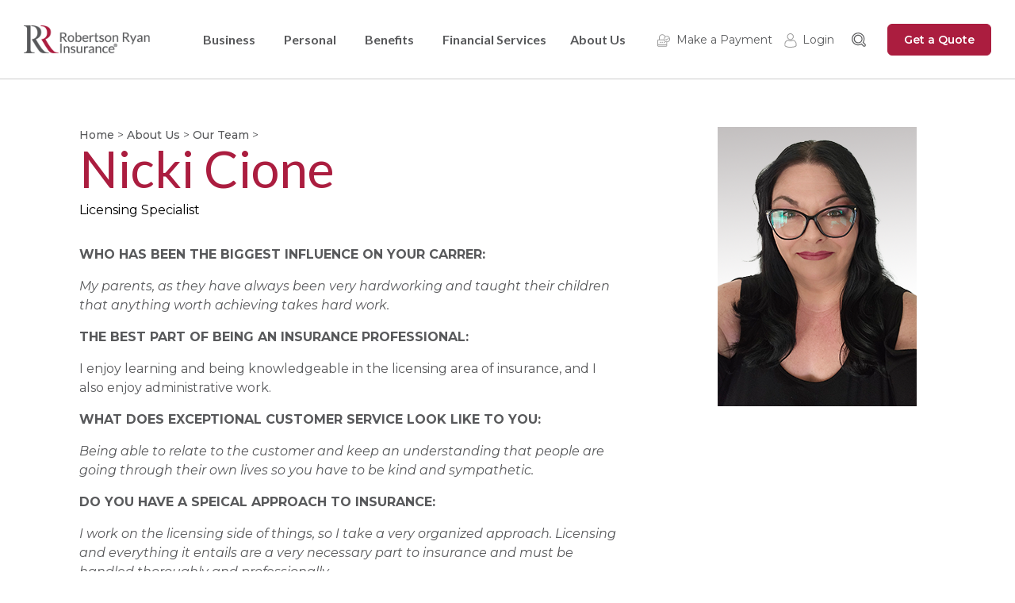

--- FILE ---
content_type: text/html; charset=UTF-8
request_url: https://www.robertsonryan.com/about-us/our-team/agents/nicki-cione/
body_size: 8360
content:
<!--
@@@@@@@@@@@@@@@@@@@     @@@@@@@@@
    @@@@@@      @@@@@@        @@@@@@
    @@@@@@        @@@@@@        @@@@@@
    @@@@@@         @@@@@@        @@@@@@
    @@@@@@         @@@@@@        @@@@@@
    @@@@@@         @@@@@@        @@@@@@
    @@@@@@         @@@@@@        @@@@@@
    @@@@@@         @@@@@@        @@@@@
    @@@@@@        @@@@@         @@@@@
    @@@@@@      @@@@@         @@@@@
    @@@@@@ @@@@@@@       @@@@@@@
    @@@@@@  @@@@@@@       @@@@@@@
    @@@@@@   @@@@@@@       @@@@@@@
    @@@@@@    @@@@@@@       @@@@@@@
    @@@@@@      @@@@@@       @@@@@@@
    @@@@@@       @@@@@@@       @@@@@@@
    @@@@@@        @@@@@@@       @@@@@@@
    @@@@@@         @@@@@@@       @@@@@@@
    @@@@@@           @@@@@@@      @@@@@@@@
    @@@@@@@           @@@@@@@@      @@@@@@@@
@@@@@@@@@@@@@@@@        @@@@@@@@@@@@  @@@@@@@@@@@@
-->
<!doctype html>
<html lang="en-US">
<head>
    <meta charset="utf-8">
    <meta http-equiv="X-UA-Compatible" content="IE=edge" />
    <title>Nicki Cione | Robertson Ryan Insurance</title>
    <meta name="viewport" content="width=device-width, initial-scale=1">
    <link rel="preconnect" href="https://fonts.googleapis.com">
    <link rel="preconnect" href="https://fonts.gstatic.com" crossorigin>
    <link href="https://fonts.googleapis.com/css2?family=Lato:ital,wght@0,400;0,700;1,400;1,700&family=Montserrat:ital,wght@0,100..900;1,100..900&display=swap" rel="stylesheet">
    <link rel="stylesheet" href="https://www.robertsonryan.com/wp-content/themes/rri/css/main.css?v=20250809"/>

    <!-- Favicons-->
    <link rel="apple-touch-icon-precomposed" sizes="57x57" href="https://www.robertsonryan.com/wp-content/themes/rri/favicons/apple-touch-icon-57x57.png" />
    <link rel="apple-touch-icon-precomposed" sizes="114x114" href="https://www.robertsonryan.com/wp-content/themes/rri/favicons/apple-touch-icon-114x114.png" />
    <link rel="apple-touch-icon-precomposed" sizes="72x72" href="https://www.robertsonryan.com/wp-content/themes/rri/favicons/apple-touch-icon-72x72.png" />
    <link rel="apple-touch-icon-precomposed" sizes="144x144" href="https://www.robertsonryan.com/wp-content/themes/rri/favicons/apple-touch-icon-144x144.png" />
    <link rel="apple-touch-icon-precomposed" sizes="120x120" href="https://www.robertsonryan.com/wp-content/themes/rri/favicons/apple-touch-icon-120x120.png" />
    <link rel="apple-touch-icon-precomposed" sizes="152x152" href="https://www.robertsonryan.com/wp-content/themes/rri/favicons/apple-touch-icon-152x152.png" />
    <link rel="icon" type="image/png" href="https://www.robertsonryan.com/wp-content/themes/rri/favicons/favicon-32x32.png" sizes="32x32" />
    <link rel="icon" type="image/png" href="https://www.robertsonryan.com/wp-content/themes/rri/favicons/favicon-16x16.png" sizes="16x16" />
    <meta name="application-name" content="Robertson Ryan Insurance"/>
    <meta name="msapplication-TileColor" content="#FFFFFF" />
    <meta name="msapplication-TileImage" content="https://www.robertsonryan.com/wp-content/themes/rri/favicons/mstile-144x144.png" />

    <meta name='robots' content='index, follow, max-image-preview:large, max-snippet:-1, max-video-preview:-1' />
	<style>img:is([sizes="auto" i], [sizes^="auto," i]) { contain-intrinsic-size: 3000px 1500px }</style>
	<script id="cookieyes" type="text/javascript" src="https://cdn-cookieyes.com/client_data/51f7d8f37947f697b77a07b2/script.js"></script>
	<!-- This site is optimized with the Yoast SEO plugin v26.4 - https://yoast.com/wordpress/plugins/seo/ -->
	<meta name="description" content="WHO HAS BEEN THE BIGGEST INFLUENCE ON YOUR CARRER: My parents, as they have always been very hardworking and taught their children that anything worth" />
	<link rel="canonical" href="https://www.robertsonryan.com/about-us/our-team/agents/nicki-cione/" />
	<meta property="og:locale" content="en_US" />
	<meta property="og:type" content="article" />
	<meta property="og:title" content="Nicki Cione | Robertson Ryan Insurance" />
	<meta property="og:description" content="WHO HAS BEEN THE BIGGEST INFLUENCE ON YOUR CARRER: My parents, as they have always been very hardworking and taught their children that anything worth" />
	<meta property="og:url" content="https://www.robertsonryan.com/about-us/our-team/agents/nicki-cione/" />
	<meta property="og:site_name" content="Robertson Ryan Insurance" />
	<meta property="article:publisher" content="https://www.facebook.com/robertsonryaninsurance" />
	<meta property="article:modified_time" content="2024-05-24T17:15:47+00:00" />
	<meta property="og:image" content="https://www.robertsonryan.com/wp-content/uploads/2022/04/Bio_Nicki-1.png" />
	<meta property="og:image:width" content="251" />
	<meta property="og:image:height" content="352" />
	<meta property="og:image:type" content="image/png" />
	<meta name="twitter:card" content="summary_large_image" />
	<meta name="twitter:label1" content="Est. reading time" />
	<meta name="twitter:data1" content="1 minute" />
	<script type="application/ld+json" class="yoast-schema-graph">{"@context":"https://schema.org","@graph":[{"@type":"WebPage","@id":"https://www.robertsonryan.com/about-us/our-team/agents/nicki-cione/","url":"https://www.robertsonryan.com/about-us/our-team/agents/nicki-cione/","name":"Nicki Cione | Robertson Ryan Insurance","isPartOf":{"@id":"https://www.robertsonryan.com/#website"},"primaryImageOfPage":{"@id":"https://www.robertsonryan.com/about-us/our-team/agents/nicki-cione/#primaryimage"},"image":{"@id":"https://www.robertsonryan.com/about-us/our-team/agents/nicki-cione/#primaryimage"},"thumbnailUrl":"https://www.robertsonryan.com/wp-content/uploads/2022/04/Bio_Nicki-1.png","datePublished":"2022-04-27T17:37:59+00:00","dateModified":"2024-05-24T17:15:47+00:00","description":"WHO HAS BEEN THE BIGGEST INFLUENCE ON YOUR CARRER: My parents, as they have always been very hardworking and taught their children that anything worth","breadcrumb":{"@id":"https://www.robertsonryan.com/about-us/our-team/agents/nicki-cione/#breadcrumb"},"inLanguage":"en-US","potentialAction":[{"@type":"ReadAction","target":["https://www.robertsonryan.com/about-us/our-team/agents/nicki-cione/"]}]},{"@type":"ImageObject","inLanguage":"en-US","@id":"https://www.robertsonryan.com/about-us/our-team/agents/nicki-cione/#primaryimage","url":"https://www.robertsonryan.com/wp-content/uploads/2022/04/Bio_Nicki-1.png","contentUrl":"https://www.robertsonryan.com/wp-content/uploads/2022/04/Bio_Nicki-1.png","width":251,"height":352,"caption":"Nicki Cione"},{"@type":"BreadcrumbList","@id":"https://www.robertsonryan.com/about-us/our-team/agents/nicki-cione/#breadcrumb","itemListElement":[{"@type":"ListItem","position":1,"name":"Home","item":"https://www.robertsonryan.com/"},{"@type":"ListItem","position":2,"name":"Nicki Cione"}]},{"@type":"WebSite","@id":"https://www.robertsonryan.com/#website","url":"https://www.robertsonryan.com/","name":"Robertson Ryan Insurance","description":"Top 100 US Insurance Agency offering Business, Personal, Benefits and Life Insurance","publisher":{"@id":"https://www.robertsonryan.com/#organization"},"potentialAction":[{"@type":"SearchAction","target":{"@type":"EntryPoint","urlTemplate":"https://www.robertsonryan.com/?s={search_term_string}"},"query-input":{"@type":"PropertyValueSpecification","valueRequired":true,"valueName":"search_term_string"}}],"inLanguage":"en-US"},{"@type":"Organization","@id":"https://www.robertsonryan.com/#organization","name":"Robertson Ryan Insurance","url":"https://www.robertsonryan.com/","logo":{"@type":"ImageObject","inLanguage":"en-US","@id":"https://www.robertsonryan.com/#/schema/logo/image/","url":"https://www.robertsonryan.com/wp-content/uploads/2023/09/robertson-ryan-primary-logo.png","contentUrl":"https://www.robertsonryan.com/wp-content/uploads/2023/09/robertson-ryan-primary-logo.png","width":400,"height":100,"caption":"Robertson Ryan Insurance"},"image":{"@id":"https://www.robertsonryan.com/#/schema/logo/image/"},"sameAs":["https://www.facebook.com/robertsonryaninsurance","https://www.linkedin.com/company/robertsonryan"]}]}</script>
	<!-- / Yoast SEO plugin. -->


<link rel='dns-prefetch' href='//www.robertsonryan.com' />
<link rel='dns-prefetch' href='//www.googletagmanager.com' />
<link rel='stylesheet' id='wp-block-library-css' href='https://www.robertsonryan.com/wp-includes/css/dist/block-library/style.min.css?ver=6.8.3' type='text/css' media='all' />
<style id='classic-theme-styles-inline-css' type='text/css'>
/*! This file is auto-generated */
.wp-block-button__link{color:#fff;background-color:#32373c;border-radius:9999px;box-shadow:none;text-decoration:none;padding:calc(.667em + 2px) calc(1.333em + 2px);font-size:1.125em}.wp-block-file__button{background:#32373c;color:#fff;text-decoration:none}
</style>
<style id='global-styles-inline-css' type='text/css'>
:root{--wp--preset--aspect-ratio--square: 1;--wp--preset--aspect-ratio--4-3: 4/3;--wp--preset--aspect-ratio--3-4: 3/4;--wp--preset--aspect-ratio--3-2: 3/2;--wp--preset--aspect-ratio--2-3: 2/3;--wp--preset--aspect-ratio--16-9: 16/9;--wp--preset--aspect-ratio--9-16: 9/16;--wp--preset--color--black: #000000;--wp--preset--color--cyan-bluish-gray: #abb8c3;--wp--preset--color--white: #ffffff;--wp--preset--color--pale-pink: #f78da7;--wp--preset--color--vivid-red: #cf2e2e;--wp--preset--color--luminous-vivid-orange: #ff6900;--wp--preset--color--luminous-vivid-amber: #fcb900;--wp--preset--color--light-green-cyan: #7bdcb5;--wp--preset--color--vivid-green-cyan: #00d084;--wp--preset--color--pale-cyan-blue: #8ed1fc;--wp--preset--color--vivid-cyan-blue: #0693e3;--wp--preset--color--vivid-purple: #9b51e0;--wp--preset--gradient--vivid-cyan-blue-to-vivid-purple: linear-gradient(135deg,rgba(6,147,227,1) 0%,rgb(155,81,224) 100%);--wp--preset--gradient--light-green-cyan-to-vivid-green-cyan: linear-gradient(135deg,rgb(122,220,180) 0%,rgb(0,208,130) 100%);--wp--preset--gradient--luminous-vivid-amber-to-luminous-vivid-orange: linear-gradient(135deg,rgba(252,185,0,1) 0%,rgba(255,105,0,1) 100%);--wp--preset--gradient--luminous-vivid-orange-to-vivid-red: linear-gradient(135deg,rgba(255,105,0,1) 0%,rgb(207,46,46) 100%);--wp--preset--gradient--very-light-gray-to-cyan-bluish-gray: linear-gradient(135deg,rgb(238,238,238) 0%,rgb(169,184,195) 100%);--wp--preset--gradient--cool-to-warm-spectrum: linear-gradient(135deg,rgb(74,234,220) 0%,rgb(151,120,209) 20%,rgb(207,42,186) 40%,rgb(238,44,130) 60%,rgb(251,105,98) 80%,rgb(254,248,76) 100%);--wp--preset--gradient--blush-light-purple: linear-gradient(135deg,rgb(255,206,236) 0%,rgb(152,150,240) 100%);--wp--preset--gradient--blush-bordeaux: linear-gradient(135deg,rgb(254,205,165) 0%,rgb(254,45,45) 50%,rgb(107,0,62) 100%);--wp--preset--gradient--luminous-dusk: linear-gradient(135deg,rgb(255,203,112) 0%,rgb(199,81,192) 50%,rgb(65,88,208) 100%);--wp--preset--gradient--pale-ocean: linear-gradient(135deg,rgb(255,245,203) 0%,rgb(182,227,212) 50%,rgb(51,167,181) 100%);--wp--preset--gradient--electric-grass: linear-gradient(135deg,rgb(202,248,128) 0%,rgb(113,206,126) 100%);--wp--preset--gradient--midnight: linear-gradient(135deg,rgb(2,3,129) 0%,rgb(40,116,252) 100%);--wp--preset--font-size--small: 13px;--wp--preset--font-size--medium: 20px;--wp--preset--font-size--large: 36px;--wp--preset--font-size--x-large: 42px;--wp--preset--spacing--20: 0.44rem;--wp--preset--spacing--30: 0.67rem;--wp--preset--spacing--40: 1rem;--wp--preset--spacing--50: 1.5rem;--wp--preset--spacing--60: 2.25rem;--wp--preset--spacing--70: 3.38rem;--wp--preset--spacing--80: 5.06rem;--wp--preset--shadow--natural: 6px 6px 9px rgba(0, 0, 0, 0.2);--wp--preset--shadow--deep: 12px 12px 50px rgba(0, 0, 0, 0.4);--wp--preset--shadow--sharp: 6px 6px 0px rgba(0, 0, 0, 0.2);--wp--preset--shadow--outlined: 6px 6px 0px -3px rgba(255, 255, 255, 1), 6px 6px rgba(0, 0, 0, 1);--wp--preset--shadow--crisp: 6px 6px 0px rgba(0, 0, 0, 1);}:where(.is-layout-flex){gap: 0.5em;}:where(.is-layout-grid){gap: 0.5em;}body .is-layout-flex{display: flex;}.is-layout-flex{flex-wrap: wrap;align-items: center;}.is-layout-flex > :is(*, div){margin: 0;}body .is-layout-grid{display: grid;}.is-layout-grid > :is(*, div){margin: 0;}:where(.wp-block-columns.is-layout-flex){gap: 2em;}:where(.wp-block-columns.is-layout-grid){gap: 2em;}:where(.wp-block-post-template.is-layout-flex){gap: 1.25em;}:where(.wp-block-post-template.is-layout-grid){gap: 1.25em;}.has-black-color{color: var(--wp--preset--color--black) !important;}.has-cyan-bluish-gray-color{color: var(--wp--preset--color--cyan-bluish-gray) !important;}.has-white-color{color: var(--wp--preset--color--white) !important;}.has-pale-pink-color{color: var(--wp--preset--color--pale-pink) !important;}.has-vivid-red-color{color: var(--wp--preset--color--vivid-red) !important;}.has-luminous-vivid-orange-color{color: var(--wp--preset--color--luminous-vivid-orange) !important;}.has-luminous-vivid-amber-color{color: var(--wp--preset--color--luminous-vivid-amber) !important;}.has-light-green-cyan-color{color: var(--wp--preset--color--light-green-cyan) !important;}.has-vivid-green-cyan-color{color: var(--wp--preset--color--vivid-green-cyan) !important;}.has-pale-cyan-blue-color{color: var(--wp--preset--color--pale-cyan-blue) !important;}.has-vivid-cyan-blue-color{color: var(--wp--preset--color--vivid-cyan-blue) !important;}.has-vivid-purple-color{color: var(--wp--preset--color--vivid-purple) !important;}.has-black-background-color{background-color: var(--wp--preset--color--black) !important;}.has-cyan-bluish-gray-background-color{background-color: var(--wp--preset--color--cyan-bluish-gray) !important;}.has-white-background-color{background-color: var(--wp--preset--color--white) !important;}.has-pale-pink-background-color{background-color: var(--wp--preset--color--pale-pink) !important;}.has-vivid-red-background-color{background-color: var(--wp--preset--color--vivid-red) !important;}.has-luminous-vivid-orange-background-color{background-color: var(--wp--preset--color--luminous-vivid-orange) !important;}.has-luminous-vivid-amber-background-color{background-color: var(--wp--preset--color--luminous-vivid-amber) !important;}.has-light-green-cyan-background-color{background-color: var(--wp--preset--color--light-green-cyan) !important;}.has-vivid-green-cyan-background-color{background-color: var(--wp--preset--color--vivid-green-cyan) !important;}.has-pale-cyan-blue-background-color{background-color: var(--wp--preset--color--pale-cyan-blue) !important;}.has-vivid-cyan-blue-background-color{background-color: var(--wp--preset--color--vivid-cyan-blue) !important;}.has-vivid-purple-background-color{background-color: var(--wp--preset--color--vivid-purple) !important;}.has-black-border-color{border-color: var(--wp--preset--color--black) !important;}.has-cyan-bluish-gray-border-color{border-color: var(--wp--preset--color--cyan-bluish-gray) !important;}.has-white-border-color{border-color: var(--wp--preset--color--white) !important;}.has-pale-pink-border-color{border-color: var(--wp--preset--color--pale-pink) !important;}.has-vivid-red-border-color{border-color: var(--wp--preset--color--vivid-red) !important;}.has-luminous-vivid-orange-border-color{border-color: var(--wp--preset--color--luminous-vivid-orange) !important;}.has-luminous-vivid-amber-border-color{border-color: var(--wp--preset--color--luminous-vivid-amber) !important;}.has-light-green-cyan-border-color{border-color: var(--wp--preset--color--light-green-cyan) !important;}.has-vivid-green-cyan-border-color{border-color: var(--wp--preset--color--vivid-green-cyan) !important;}.has-pale-cyan-blue-border-color{border-color: var(--wp--preset--color--pale-cyan-blue) !important;}.has-vivid-cyan-blue-border-color{border-color: var(--wp--preset--color--vivid-cyan-blue) !important;}.has-vivid-purple-border-color{border-color: var(--wp--preset--color--vivid-purple) !important;}.has-vivid-cyan-blue-to-vivid-purple-gradient-background{background: var(--wp--preset--gradient--vivid-cyan-blue-to-vivid-purple) !important;}.has-light-green-cyan-to-vivid-green-cyan-gradient-background{background: var(--wp--preset--gradient--light-green-cyan-to-vivid-green-cyan) !important;}.has-luminous-vivid-amber-to-luminous-vivid-orange-gradient-background{background: var(--wp--preset--gradient--luminous-vivid-amber-to-luminous-vivid-orange) !important;}.has-luminous-vivid-orange-to-vivid-red-gradient-background{background: var(--wp--preset--gradient--luminous-vivid-orange-to-vivid-red) !important;}.has-very-light-gray-to-cyan-bluish-gray-gradient-background{background: var(--wp--preset--gradient--very-light-gray-to-cyan-bluish-gray) !important;}.has-cool-to-warm-spectrum-gradient-background{background: var(--wp--preset--gradient--cool-to-warm-spectrum) !important;}.has-blush-light-purple-gradient-background{background: var(--wp--preset--gradient--blush-light-purple) !important;}.has-blush-bordeaux-gradient-background{background: var(--wp--preset--gradient--blush-bordeaux) !important;}.has-luminous-dusk-gradient-background{background: var(--wp--preset--gradient--luminous-dusk) !important;}.has-pale-ocean-gradient-background{background: var(--wp--preset--gradient--pale-ocean) !important;}.has-electric-grass-gradient-background{background: var(--wp--preset--gradient--electric-grass) !important;}.has-midnight-gradient-background{background: var(--wp--preset--gradient--midnight) !important;}.has-small-font-size{font-size: var(--wp--preset--font-size--small) !important;}.has-medium-font-size{font-size: var(--wp--preset--font-size--medium) !important;}.has-large-font-size{font-size: var(--wp--preset--font-size--large) !important;}.has-x-large-font-size{font-size: var(--wp--preset--font-size--x-large) !important;}
:where(.wp-block-post-template.is-layout-flex){gap: 1.25em;}:where(.wp-block-post-template.is-layout-grid){gap: 1.25em;}
:where(.wp-block-columns.is-layout-flex){gap: 2em;}:where(.wp-block-columns.is-layout-grid){gap: 2em;}
:root :where(.wp-block-pullquote){font-size: 1.5em;line-height: 1.6;}
</style>
<link rel='stylesheet' id='megamenu-css' href='https://www.robertsonryan.com/wp-content/uploads/maxmegamenu/style.css?ver=a2d52d' type='text/css' media='all' />
<link rel='stylesheet' id='dashicons-css' href='https://www.robertsonryan.com/wp-includes/css/dashicons.min.css?ver=6.8.3' type='text/css' media='all' />
<script type="text/javascript" src="https://www.robertsonryan.com/wp-content/themes/rri/js/vendor/jquery-3.6.0.min.js" id="jquery-js"></script>
<script type="text/javascript" id="my_loadmore-js-extra">
/* <![CDATA[ */
var loadmore_params = {"ajaxurl":"https:\/\/www.robertsonryan.com\/wp-admin\/admin-ajax.php","posts":"{\"page\":0,\"agents\":\"nicki-cione\",\"post_type\":\"agents\",\"name\":\"nicki-cione\",\"error\":\"\",\"m\":\"\",\"p\":0,\"post_parent\":\"\",\"subpost\":\"\",\"subpost_id\":\"\",\"attachment\":\"\",\"attachment_id\":0,\"pagename\":\"\",\"page_id\":0,\"second\":\"\",\"minute\":\"\",\"hour\":\"\",\"day\":0,\"monthnum\":0,\"year\":0,\"w\":0,\"category_name\":\"\",\"tag\":\"\",\"cat\":\"\",\"tag_id\":\"\",\"author\":\"\",\"author_name\":\"\",\"feed\":\"\",\"tb\":\"\",\"paged\":0,\"meta_key\":\"\",\"meta_value\":\"\",\"preview\":\"\",\"s\":\"\",\"sentence\":\"\",\"title\":\"\",\"fields\":\"all\",\"menu_order\":\"\",\"embed\":\"\",\"category__in\":[],\"category__not_in\":[],\"category__and\":[],\"post__in\":[],\"post__not_in\":[],\"post_name__in\":[],\"tag__in\":[],\"tag__not_in\":[],\"tag__and\":[],\"tag_slug__in\":[],\"tag_slug__and\":[],\"post_parent__in\":[],\"post_parent__not_in\":[],\"author__in\":[],\"author__not_in\":[],\"search_columns\":[],\"ignore_sticky_posts\":false,\"suppress_filters\":false,\"cache_results\":true,\"update_post_term_cache\":true,\"update_menu_item_cache\":false,\"lazy_load_term_meta\":true,\"update_post_meta_cache\":true,\"posts_per_page\":12,\"nopaging\":false,\"comments_per_page\":\"50\",\"no_found_rows\":false,\"order\":\"DESC\"}","current_page":"1","max_page":"0"};
/* ]]> */
</script>
<script async='async' defer='defer' src='https://www.robertsonryan.com/wp-content/themes/rri/js/load-more.js?ver=6.8.3'></script>
<!-- Google tag (gtag.js) snippet added by Site Kit -->
<!-- Google Analytics snippet added by Site Kit -->
<script type="text/javascript" src="https://www.googletagmanager.com/gtag/js?id=GT-5R6QXDV" id="google_gtagjs-js" async></script>
<script type="text/javascript" id="google_gtagjs-js-after">
/* <![CDATA[ */
window.dataLayer = window.dataLayer || [];function gtag(){dataLayer.push(arguments);}
gtag("set","linker",{"domains":["www.robertsonryan.com"]});
gtag("js", new Date());
gtag("set", "developer_id.dZTNiMT", true);
gtag("config", "GT-5R6QXDV", {"googlesitekit_post_type":"agents"});
/* ]]> */
</script>
<link rel="alternate" title="oEmbed (JSON)" type="application/json+oembed" href="https://www.robertsonryan.com/wp-json/oembed/1.0/embed?url=https%3A%2F%2Fwww.robertsonryan.com%2Fabout-us%2Four-team%2Fagents%2Fnicki-cione%2F" />
<link rel="alternate" title="oEmbed (XML)" type="text/xml+oembed" href="https://www.robertsonryan.com/wp-json/oembed/1.0/embed?url=https%3A%2F%2Fwww.robertsonryan.com%2Fabout-us%2Four-team%2Fagents%2Fnicki-cione%2F&#038;format=xml" />
<meta name="generator" content="Site Kit by Google 1.167.0" />
<!-- Google Tag Manager snippet added by Site Kit -->
<script type="text/javascript">
/* <![CDATA[ */

			( function( w, d, s, l, i ) {
				w[l] = w[l] || [];
				w[l].push( {'gtm.start': new Date().getTime(), event: 'gtm.js'} );
				var f = d.getElementsByTagName( s )[0],
					j = d.createElement( s ), dl = l != 'dataLayer' ? '&l=' + l : '';
				j.async = true;
				j.src = 'https://www.googletagmanager.com/gtm.js?id=' + i + dl;
				f.parentNode.insertBefore( j, f );
			} )( window, document, 'script', 'dataLayer', 'GTM-P5CSGVQ' );
			
/* ]]> */
</script>

<!-- End Google Tag Manager snippet added by Site Kit -->
<link rel="icon" href="https://www.robertsonryan.com/wp-content/uploads/2023/09/cropped-Browser-Icon-32x32.jpg" sizes="32x32" />
<link rel="icon" href="https://www.robertsonryan.com/wp-content/uploads/2023/09/cropped-Browser-Icon-192x192.jpg" sizes="192x192" />
<link rel="apple-touch-icon" href="https://www.robertsonryan.com/wp-content/uploads/2023/09/cropped-Browser-Icon-180x180.jpg" />
<meta name="msapplication-TileImage" content="https://www.robertsonryan.com/wp-content/uploads/2023/09/cropped-Browser-Icon-270x270.jpg" />
<style type="text/css">/** Mega Menu CSS: fs **/</style>
</head>


<body class="page-17096">

    <a href="#main" class="screen-reader-text">Skip to main content</a>

    <header id="header" role="banner" aria-label="Site Header">

        <div class="container flex">

            <div id="logo">
                <a href="https://www.robertsonryan.com/">
                    <img class="desktop" src="https://www.robertsonryan.com/wp-content/themes/rri/img/RRI-logo-2025.png" alt="Robertson Ryan Insurance logo" width="200" height="45" />
                </a>
            </div>

            <button id="show-nav" aria-label="Open/Close Menu" class="hamburger hamburger--squeeze" type="button">
                <span class="hamburger-box">
                    <span class="hamburger-inner"></span>
                </span>
            </button>

            <nav id="nav" aria-label="Primary Navigation" role="navigation">

                <div id="mega-menu-wrap-primary_navigation" class="mega-menu-wrap"><div class="mega-menu-toggle"><div class="mega-toggle-blocks-left"></div><div class="mega-toggle-blocks-center"></div><div class="mega-toggle-blocks-right"><div class='mega-toggle-block mega-menu-toggle-animated-block mega-toggle-block-1' id='mega-toggle-block-1'><button aria-label="Toggle Menu" class="mega-toggle-animated mega-toggle-animated-slider" type="button" aria-expanded="false">
                  <span class="mega-toggle-animated-box">
                    <span class="mega-toggle-animated-inner"></span>
                  </span>
                </button></div></div></div><ul id="mega-menu-primary_navigation" class="mega-menu max-mega-menu mega-menu-horizontal mega-no-js" data-event="hover_intent" data-effect="fade_up" data-effect-speed="200" data-effect-mobile="disabled" data-effect-speed-mobile="0" data-mobile-force-width="false" data-second-click="go" data-document-click="collapse" data-vertical-behaviour="standard" data-breakpoint="1024" data-unbind="true" data-mobile-state="collapse_all" data-mobile-direction="vertical" data-hover-intent-timeout="300" data-hover-intent-interval="100"><li class="mega-menu-item mega-menu-item-type-post_type mega-menu-item-object-page mega-menu-item-has-children mega-menu-megamenu mega-menu-grid mega-align-bottom-left mega-menu-grid mega-menu-item-542" id="mega-menu-item-542"><a class="mega-menu-link" href="https://www.robertsonryan.com/business-insurance/" aria-expanded="false" tabindex="0">Business<span class="mega-indicator" aria-hidden="true"></span></a>
<ul class="mega-sub-menu" role='presentation'>
<li class="mega-menu-row" id="mega-menu-542-0">
	<ul class="mega-sub-menu" style='--columns:12' role='presentation'>
<li class="mega-menu-column mega-menu-columns-4-of-12" style="--columns:12; --span:4" id="mega-menu-542-0-0">
		<ul class="mega-sub-menu">
<li class="mega-menu-item mega-menu-item-type-widget widget_text mega-menu-item-text-2" id="mega-menu-item-text-2"><h4 class="mega-block-title">Business Insurance</h4>			<div class="textwidget"><p>We provide a comprehensive program for insuring your greatest assets and work with you as a partner.</p>
<p><a href="https://www.robertsonryan.com/business-insurance/">Explore coverages</a></p>
</div>
		</li>		</ul>
</li><li class="mega-menu-column mega-menu-columns-3-of-12" style="--columns:12; --span:3" id="mega-menu-542-0-1">
		<ul class="mega-sub-menu">
<li class="mega-menu-item mega-menu-item-type-post_type mega-menu-item-object-page mega-menu-item-3639" id="mega-menu-item-3639"><a class="mega-menu-link" href="https://www.robertsonryan.com/business-insurance/industries/">Industries</a></li><li class="mega-menu-item mega-menu-item-type-post_type mega-menu-item-object-page mega-menu-item-544" id="mega-menu-item-544"><a class="mega-menu-link" href="https://www.robertsonryan.com/business-insurance/auto/">Auto</a></li><li class="mega-menu-item mega-menu-item-type-post_type mega-menu-item-object-page mega-menu-item-550" id="mega-menu-item-550"><a class="mega-menu-link" href="https://www.robertsonryan.com/business-insurance/bonds/">Bonds</a></li><li class="mega-menu-item mega-menu-item-type-post_type mega-menu-item-object-page mega-menu-item-547" id="mega-menu-item-547"><a class="mega-menu-link" href="https://www.robertsonryan.com/business-insurance/crime/">Crime</a></li><li class="mega-menu-item mega-menu-item-type-post_type mega-menu-item-object-page mega-menu-item-549" id="mega-menu-item-549"><a class="mega-menu-link" href="https://www.robertsonryan.com/business-insurance/global-risks/">Global Risks</a></li>		</ul>
</li><li class="mega-menu-column mega-menu-columns-3-of-12" style="--columns:12; --span:3" id="mega-menu-542-0-2">
		<ul class="mega-sub-menu">
<li class="mega-menu-item mega-menu-item-type-post_type mega-menu-item-object-page mega-menu-item-546" id="mega-menu-item-546"><a class="mega-menu-link" href="https://www.robertsonryan.com/business-insurance/liability/">Liability</a></li><li class="mega-menu-item mega-menu-item-type-post_type mega-menu-item-object-page mega-menu-item-543" id="mega-menu-item-543"><a class="mega-menu-link" href="https://www.robertsonryan.com/business-insurance/property/">Property</a></li><li class="mega-menu-item mega-menu-item-type-post_type mega-menu-item-object-page mega-menu-item-23620" id="mega-menu-item-23620"><a class="mega-menu-link" href="https://www.robertsonryan.com/business-insurance/risk-management/">Risk Management</a></li><li class="mega-menu-item mega-menu-item-type-post_type mega-menu-item-object-page mega-menu-item-12774" id="mega-menu-item-12774"><a class="mega-menu-link" href="https://www.robertsonryan.com/business-insurance/trade-credit/">Trade Credit</a></li>		</ul>
</li><li class="mega-menu-column mega-menu-columns-2-of-12" style="--columns:12; --span:2" id="mega-menu-542-0-3">
		<ul class="mega-sub-menu">
<li class="mega-menu-item mega-menu-item-type-post_type mega-menu-item-object-page mega-menu-item-23619" id="mega-menu-item-23619"><a class="mega-menu-link" href="https://www.robertsonryan.com/business-insurance/safetyloss-control/">Safety/Loss Control</a></li><li class="mega-menu-item mega-menu-item-type-post_type mega-menu-item-object-page mega-menu-item-545" id="mega-menu-item-545"><a class="mega-menu-link" href="https://www.robertsonryan.com/business-insurance/workers-compensation/">Workers’ Compensation</a></li><li class="mega-menu-item mega-menu-item-type-post_type mega-menu-item-object-page mega-menu-item-23629" id="mega-menu-item-23629"><a class="mega-menu-link" href="https://www.robertsonryan.com/business-insurance/work-comp-premium-mod-analysis/">Work Comp Premium &#038; Mod Analysis</a></li><li class="mega-menu-item mega-menu-item-type-post_type mega-menu-item-object-page mega-menu-item-23630" id="mega-menu-item-23630"><a class="mega-menu-link" href="https://www.robertsonryan.com/business-insurance/zywave-learning/">Zywave Learning</a></li>		</ul>
</li>	</ul>
</li></ul>
</li><li class="mega-menu-item mega-menu-item-type-post_type mega-menu-item-object-page mega-menu-item-has-children mega-menu-megamenu mega-menu-grid mega-align-bottom-left mega-menu-grid mega-menu-item-516" id="mega-menu-item-516"><a class="mega-menu-link" href="https://www.robertsonryan.com/personal/" aria-expanded="false" tabindex="0">Personal<span class="mega-indicator" aria-hidden="true"></span></a>
<ul class="mega-sub-menu" role='presentation'>
<li class="mega-menu-row" id="mega-menu-516-0">
	<ul class="mega-sub-menu" style='--columns:12' role='presentation'>
<li class="mega-menu-column mega-menu-columns-4-of-12" style="--columns:12; --span:4" id="mega-menu-516-0-0">
		<ul class="mega-sub-menu">
<li class="mega-menu-item mega-menu-item-type-widget widget_text mega-menu-item-text-3" id="mega-menu-item-text-3"><h4 class="mega-block-title">Personal Insurance</h4>			<div class="textwidget"><p>We provide a comprehensive program for insuring your greatest assets and work with you as a partner.</p>
<p><a href="https://www.robertsonryan.com/personal/">Explore coverages</a></p>
</div>
		</li>		</ul>
</li><li class="mega-menu-column mega-menu-columns-3-of-12" style="--columns:12; --span:3" id="mega-menu-516-0-1">
		<ul class="mega-sub-menu">
<li class="mega-menu-item mega-menu-item-type-post_type mega-menu-item-object-page mega-menu-item-553" id="mega-menu-item-553"><a class="mega-menu-link" href="https://www.robertsonryan.com/personal/auto/">Auto</a></li><li class="mega-menu-item mega-menu-item-type-post_type mega-menu-item-object-page mega-menu-item-2281" id="mega-menu-item-2281"><a class="mega-menu-link" href="https://www.robertsonryan.com/personal/flood/">Flood</a></li><li class="mega-menu-item mega-menu-item-type-post_type mega-menu-item-object-page mega-menu-item-555" id="mega-menu-item-555"><a class="mega-menu-link" href="https://www.robertsonryan.com/personal/homeowners/">Homeowners</a></li>		</ul>
</li><li class="mega-menu-column mega-menu-columns-3-of-12" style="--columns:12; --span:3" id="mega-menu-516-0-2">
		<ul class="mega-sub-menu">
<li class="mega-menu-item mega-menu-item-type-post_type mega-menu-item-object-page mega-menu-item-557" id="mega-menu-item-557"><a class="mega-menu-link" href="https://www.robertsonryan.com/personal/personal-umbrella-and-excess-liability/">Personal Umbrella and Excess Liability</a></li><li class="mega-menu-item mega-menu-item-type-post_type mega-menu-item-object-page mega-menu-item-554" id="mega-menu-item-554"><a class="mega-menu-link" href="https://www.robertsonryan.com/personal/other-vehicles/">Recreational Vehicles / Watercraft</a></li><li class="mega-menu-item mega-menu-item-type-post_type mega-menu-item-object-page mega-menu-item-556" id="mega-menu-item-556"><a class="mega-menu-link" href="https://www.robertsonryan.com/personal/valuable-items-and-collections/">Valuable Items and Collections</a></li>		</ul>
</li>	</ul>
</li></ul>
</li><li class="mega-menu-item mega-menu-item-type-post_type mega-menu-item-object-page mega-menu-item-has-children mega-menu-megamenu mega-menu-grid mega-align-bottom-left mega-menu-grid mega-menu-item-517" id="mega-menu-item-517"><a class="mega-menu-link" href="https://www.robertsonryan.com/benefits/" aria-expanded="false" tabindex="0">Benefits<span class="mega-indicator" aria-hidden="true"></span></a>
<ul class="mega-sub-menu" role='presentation'>
<li class="mega-menu-row" id="mega-menu-517-0">
	<ul class="mega-sub-menu" style='--columns:12' role='presentation'>
<li class="mega-menu-column mega-menu-columns-4-of-12" style="--columns:12; --span:4" id="mega-menu-517-0-0">
		<ul class="mega-sub-menu">
<li class="mega-menu-item mega-menu-item-type-widget widget_text mega-menu-item-text-4" id="mega-menu-item-text-4"><h4 class="mega-block-title">Benefits Solutions</h4>			<div class="textwidget"><p>We provide a comprehensive program for insuring your greatest assets and work with you as a partner.</p>
<p><a href="https://www.robertsonryan.com/benefits/">Explore services</a></p>
</div>
		</li>		</ul>
</li><li class="mega-menu-column mega-menu-columns-3-of-12" style="--columns:12; --span:3" id="mega-menu-517-0-1">
		<ul class="mega-sub-menu">
<li class="mega-menu-item mega-menu-item-type-post_type mega-menu-item-object-page mega-menu-item-773" id="mega-menu-item-773"><a class="mega-menu-link" href="https://www.robertsonryan.com/benefits/data-analytics/">Data Analytics</a></li><li class="mega-menu-item mega-menu-item-type-post_type mega-menu-item-object-page mega-menu-item-766" id="mega-menu-item-766"><a class="mega-menu-link" href="https://www.robertsonryan.com/benefits/group-health-life-and-disability/">Group Health, Life and Disability</a></li><li class="mega-menu-item mega-menu-item-type-post_type mega-menu-item-object-page mega-menu-item-767" id="mega-menu-item-767"><a class="mega-menu-link" href="https://www.robertsonryan.com/benefits/hr-compliance/">HR Compliance</a></li><li class="mega-menu-item mega-menu-item-type-post_type mega-menu-item-object-page mega-menu-item-18453" id="mega-menu-item-18453"><a class="mega-menu-link" href="https://www.robertsonryan.com/benefits/medicare/">Medicare</a></li><li class="mega-menu-item mega-menu-item-type-post_type mega-menu-item-object-page mega-menu-item-769" id="mega-menu-item-769"><a class="mega-menu-link" href="https://www.robertsonryan.com/benefits/plan-design/">Plan Design</a></li>		</ul>
</li><li class="mega-menu-column mega-menu-columns-3-of-12" style="--columns:12; --span:3" id="mega-menu-517-0-2">
		<ul class="mega-sub-menu">
<li class="mega-menu-item mega-menu-item-type-post_type mega-menu-item-object-page mega-menu-item-768" id="mega-menu-item-768"><a class="mega-menu-link" href="https://www.robertsonryan.com/benefits/pharmacy-prescription-solutions/">Pharmacy/Prescription Solutions</a></li><li class="mega-menu-item mega-menu-item-type-post_type mega-menu-item-object-page mega-menu-item-23614" id="mega-menu-item-23614"><a class="mega-menu-link" href="https://www.robertsonryan.com/benefits/resource-library/">Resource Library</a></li><li class="mega-menu-item mega-menu-item-type-post_type mega-menu-item-object-page mega-menu-item-765" id="mega-menu-item-765"><a class="mega-menu-link" href="https://www.robertsonryan.com/benefits/wellness-consulting/">Wellness Consulting</a></li><li class="mega-menu-item mega-menu-item-type-post_type mega-menu-item-object-page mega-menu-item-770" id="mega-menu-item-770"><a class="mega-menu-link" href="https://www.robertsonryan.com/benefits/voluntary-benefits/">Voluntary Benefits</a></li>		</ul>
</li>	</ul>
</li></ul>
</li><li class="mega-menu-item mega-menu-item-type-post_type mega-menu-item-object-page mega-align-bottom-left mega-menu-flyout mega-menu-item-8523" id="mega-menu-item-8523"><a class="mega-menu-link" href="https://www.robertsonryan.com/financial-services/" tabindex="0">Financial Services</a></li><li class="mega-menu-item mega-menu-item-type-post_type mega-menu-item-object-page mega-menu-item-has-children mega-menu-megamenu mega-menu-grid mega-align-bottom-left mega-menu-grid mega-menu-item-3325" id="mega-menu-item-3325"><a class="mega-menu-link" href="https://www.robertsonryan.com/about-us/" aria-expanded="false" tabindex="0">About Us<span class="mega-indicator" aria-hidden="true"></span></a>
<ul class="mega-sub-menu" role='presentation'>
<li class="mega-menu-row" id="mega-menu-3325-0">
	<ul class="mega-sub-menu" style='--columns:12' role='presentation'>
<li class="mega-menu-column mega-menu-columns-4-of-12" style="--columns:12; --span:4" id="mega-menu-3325-0-0">
		<ul class="mega-sub-menu">
<li class="mega-menu-item mega-menu-item-type-widget widget_text mega-menu-item-text-5" id="mega-menu-item-text-5"><h4 class="mega-block-title">About Us</h4>			<div class="textwidget"><p>Robertson Ryan Insurance offers a wide array of insurance solutions for businesses, individuals, and benefits coverage.</p>
<p><a href="https://www.robertsonryan.com/about-us/">Learn more</a></p>
</div>
		</li>		</ul>
</li><li class="mega-menu-column mega-menu-columns-3-of-12" style="--columns:12; --span:3" id="mega-menu-3325-0-1">
		<ul class="mega-sub-menu">
<li class="mega-menu-item mega-menu-item-type-post_type mega-menu-item-object-page mega-menu-item-3345" id="mega-menu-item-3345"><a class="mega-menu-link" href="https://www.robertsonryan.com/about-us/careers/">Careers</a></li><li class="mega-menu-item mega-menu-item-type-post_type mega-menu-item-object-page mega-menu-item-3348" id="mega-menu-item-3348"><a class="mega-menu-link" href="https://www.robertsonryan.com/about-us/community/">Community</a></li><li class="mega-menu-item mega-menu-item-type-post_type mega-menu-item-object-page mega-current_page_parent mega-menu-item-22732" id="mega-menu-item-22732"><a class="mega-menu-link" href="https://www.robertsonryan.com/blog/">Blog</a></li><li class="mega-menu-item mega-menu-item-type-post_type mega-menu-item-object-page mega-menu-item-3349" id="mega-menu-item-3349"><a class="mega-menu-link" href="https://www.robertsonryan.com/about-us/news/">News</a></li><li class="mega-menu-item mega-menu-item-type-post_type mega-menu-item-object-page mega-menu-item-4841" id="mega-menu-item-4841"><a class="mega-menu-link" href="https://www.robertsonryan.com/about-us/webinars/">Webinars</a></li>		</ul>
</li><li class="mega-menu-column mega-menu-columns-3-of-12" style="--columns:12; --span:3" id="mega-menu-3325-0-2">
		<ul class="mega-sub-menu">
<li class="mega-menu-item mega-menu-item-type-post_type mega-menu-item-object-page mega-menu-item-8431" id="mega-menu-item-8431"><a class="mega-menu-link" href="https://www.robertsonryan.com/about-us/mission-vision-values/">Mission | Vision | Values</a></li><li class="mega-menu-item mega-menu-item-type-post_type mega-menu-item-object-page mega-menu-item-11045" id="mega-menu-item-11045"><a class="mega-menu-link" href="https://www.robertsonryan.com/about-us/leadership/">Leadership Team</a></li><li class="mega-menu-item mega-menu-item-type-post_type mega-menu-item-object-page mega-menu-item-3344" id="mega-menu-item-3344"><a class="mega-menu-link" href="https://www.robertsonryan.com/about-us/our-team/">Agents</a></li><li class="mega-menu-item mega-menu-item-type-post_type mega-menu-item-object-page mega-menu-item-3697" id="mega-menu-item-3697"><a class="mega-menu-link" href="https://www.robertsonryan.com/about-us/locations/">Locations</a></li><li class="mega-menu-item mega-menu-item-type-post_type mega-menu-item-object-page mega-menu-item-22239" id="mega-menu-item-22239"><a class="mega-menu-link" href="https://www.robertsonryan.com/contact-us/">Contact Us</a></li>		</ul>
</li>	</ul>
</li></ul>
</li></ul></div>
                                <div id="header-phone"><img src="https://www.robertsonryan.com/wp-content/themes/rri/img/icon-phone.svg" width="24" alt="Phone icon"> Contact Us: <a href="tel:1-800-258-0277">1-800-258-0277</a></div>
                
                <ul id="utility-links" class="menu">
                                        <li id="nav-payment"><a href="https://www.robertsonryan.com/make-a-payment/" target="_self">Make a Payment</a></li>
                                        <li id="nav-login" class="active">
                        <a href="#">Login</a>
                        <div id="login-panel">
                            <span class="login-panel-header">Login</span>
                            <div class="login-columns">
                                <div>
                                    <ul id="menu-login-menu" class="menu"><li><a target="_blank" href="https://portal.csr24.com/mvc/2713575" title="Online Access for Clients">Insured Login</a></li>
<li><a target="_blank" href="https://portal.zywave.com" title="Zywave Client Portal">Zywave</a></li>
</ul>                                </div>
                            </div>
                        </div>
                    </li>
                    <li id="nav-search"><a id="icon-header-search" href="#searchbox" aria-label="Open Search"></a></li>
                </ul>

                                <a id="nav-cta" class="button" href="https://www.robertsonryan.com/quote/" target="_self">Get a Quote</a></li>
                
            </nav>

            <div id="header-search">
                    <form id="searchbox" action="https://www.robertsonryan.com/" method="get" >
                        <span class="searchbox-input"><input id="s-nav" name="s" type="text" value="" placeholder="Start your search..."></span>
                        <span class="searchbox-submit" onclick="searchbox.submit()"><img src="https://www.robertsonryan.com/wp-content/themes/rri/img/icon-search-white.svg" alt="Search" /></span>
                    </form>
                    <a id="search-close" href="#searchbox" arial-label="Close Search"></a>
            </div>

        </div><!-- Ends Container -->

    </header><!-- Ends Header -->

<main id="main" role="main">

    
    <section id="location-profile" class="row" data-aos="fade-up">

        <div class="container grid">

                <article class="wide">

                    <div id="breadcrumb"><a href="https://www.robertsonryan.com">Home</a> &gt; <a href="https://www.robertsonryan.com/about-us">About Us</a> &gt; <a href="https://www.robertsonryan.com/about-us/our-team/">Our Team</a> &gt;</div>

                    <h1>Nicki Cione</h1>
                                        <p class="agent-title">Licensing Specialist</p>
                    
                    <p><strong>WHO HAS BEEN THE BIGGEST INFLUENCE ON YOUR CARRER:</strong></p>
<p><em>My parents, as they have always been very hardworking and taught their children that anything worth achieving takes hard work.</em></p>
<p><strong>THE BEST PART OF BEING AN INSURANCE PROFESSIONAL:</strong></p>
<p>I enjoy learning and being knowledgeable in the licensing area of insurance, and I also enjoy administrative work.</p>
<p><strong>WHAT DOES EXCEPTIONAL CUSTOMER SERVICE LOOK LIKE TO YOU:</strong></p>
<p><em>Being able to relate to the customer and keep an understanding that people are going through their own lives so you have to be kind and sympathetic.<br />
</em></p>
<p><strong>DO YOU HAVE A SPEICAL APPROACH TO INSURANCE:</strong></p>
<p><em>I work on the licensing side of things, so I take a very organized approach. Licensing and everything it entails are a very necessary part to insurance and must be handled thoroughly and professionally.</em></p>
<p><strong>FAVORITE QUOTE:</strong></p>
<p><em>“Art washes away from the soul the dust of everyday life.” – Pablo Picasso</em></p>
<p>&nbsp;</p>

                </article>

                
                    <aside>
                        <img width="251" height="352" src="https://www.robertsonryan.com/wp-content/uploads/2022/04/Bio_Nicki-1.png" class="attachment-full size-full wp-post-image" alt="Nicki Cione" decoding="async" fetchpriority="high" srcset="https://www.robertsonryan.com/wp-content/uploads/2022/04/Bio_Nicki-1.png 251w, https://www.robertsonryan.com/wp-content/uploads/2022/04/Bio_Nicki-1-214x300.png 214w, https://www.robertsonryan.com/wp-content/uploads/2022/04/Bio_Nicki-1-114x160.png 114w" sizes="(max-width: 251px) 100vw, 251px" />                        
                    </aside>

                
        </div>

    </section>

    <section id="agent-contact" class="row gray" data-aos="fade-up">
        <div class="container">

            <article class="flex">

            
                <div class="column">

                    <h2 class="smaller">Contact Information</h2>
                                            <div class="location-detail-row location-phone">
                        <a href="tel:(414) 221 0368">(414) 221 0368</a>
                        </div>
                    
                                        <div class="location-detail-row location-email">
                        <a href="mailto:ncione@robertsonryan.com">ncione@robertsonryan.com</a>
                    </div>
                    
                    
                </div>

                

                
            </article>

        </div>
    </section>

    
</main>

<footer id="footer" role="contentinfo" aria-label="Site Footer">
    <div id="footer-nav" class="container flex">

            <nav id="footer-columns" class="flex" role="navigation" aria-label="Footer Navigation">
                <div id="footer-navigation-solutions">
                    <h3>Solutions</h3>
                    <ul id="menu-solutions" class="menu"><li><a href="https://www.robertsonryan.com/business-insurance/">Business Insurance</a></li>
<li><a href="https://www.robertsonryan.com/personal/">Personal Insurance</a></li>
<li><a href="https://www.robertsonryan.com/benefits/">Benefits Solutions</a></li>
<li><a href="https://www.robertsonryan.com/financial-services/">Financial Services</a></li>
</ul>                </div>

                <div id="footer-navigation-tools">
                    <h3>Tools</h3>
                    <ul id="menu-tools" class="menu"><li><a href="https://www.robertsonryan.com/make-a-payment/">Make a Payment</a></li>
<li><a href="https://www.robertsonryan.com/claims/">File a Claim</a></li>
<li><a href="https://www.robertsonryan.com/certificate-of-insurance-request/">Certificate of Insurance</a></li>
<li><a href="https://www.robertsonryan.com/review/">Share Your Experience</a></li>
</ul>                </div>

                <div id="footer-navigation-company">
                    <h3>Company</h3>
                    <ul id="menu-company" class="menu"><li><a href="https://www.robertsonryan.com/about-us/careers/">Careers</a></li>
<li><a href="https://www.robertsonryan.com/about-us/leadership/">Leadership Team</a></li>
<li><a href="https://www.robertsonryan.com/about-us/community/">Community</a></li>
<li><a href="https://www.robertsonryan.com/contact-us/">Contact Us</a></li>
</ul>                </div>
            </nav>

        
                        <div id="footer-logos">
                <p><a href="https://www.trustedchoice.com/about-us/pledge-of-performance/" target="_blank" rel="noopener"><img decoding="async" src="https://www.robertsonryan.com/wp-content/themes/rri/img/trusted-choice-white.png" alt="Trusted Choice" width="200" /></a><a href="https://www.pia.org/" target="_blank" rel="noopener"><img decoding="async" src="https://www.robertsonryan.com/wp-content/themes/rri/img/pia-logo-white.png" alt="PIA" width="100" /></a></p>
            </div>
            
        
    </div><!-- Ends Container -->

    <div class="container">

        
                        <div class="footer-phone"><img src="https://www.robertsonryan.com/wp-content/themes/rri/img/icon-phone.svg" width="24" alt="Phone icon"> Contact Us: <a href="tel:1-800-258-0277">1-800-258-0277</a></div>
            
        
        <div id="footer-bar" class="flex">

            <div id="copyright">&copy; 2025 Robertson Ryan and Associates, Inc. All Rights Reserved. | <a href="https://www.robertsonryan.com/about-us/privacy-notice/">Privacy Policy</a> | <a href="https://www.robertsonryan.com/about-us/accessibility-statement/">Accessibility Statement</a></div>

            
            <div id="footer-social-media">

                                    <a href="https://www.linkedin.com/company/robertsonryan" aria-label="LinkedIn link" rel="noopener noreferrer" target="_blank"><img src="https://www.robertsonryan.com/wp-content/themes/rri/img/icon-linkedin.svg" alt="LinkedIn" width="28" height="28" /></a>
                
                                    <a href="https://www.facebook.com/robertsonryaninsurance" aria-label="Facebook link" rel="noopener noreferrer" target="_blank"><img src="https://www.robertsonryan.com/wp-content/themes/rri/img/icon-facebook.svg" alt="Facebook" width="28" height="28" /></a>
                
                
                
                
            </div>

            
            <!-- <div id="site-credits">Designed by <a href="https://javiercenteno.com" target="_blank">Javier Centeno</a></div> -->

        </div><!-- Ends Footer Bar -->

    </div><!-- Ends Container -->
</footer>

<div id="page-wipe"><div class="loading"></div></div>

<!-- Scripts -->
<script src="https://www.robertsonryan.com/wp-content/themes/rri/js/plugins.js"></script>
<script src="https://www.robertsonryan.com/wp-content/themes/rri/js/main.js"></script>

<script src="https://cdn.userway.org/widget.js" data-account="xFAilq3q50"></script>

<script type="speculationrules">
{"prefetch":[{"source":"document","where":{"and":[{"href_matches":"\/*"},{"not":{"href_matches":["\/wp-*.php","\/wp-admin\/*","\/wp-content\/uploads\/*","\/wp-content\/*","\/wp-content\/plugins\/*","\/wp-content\/themes\/rri\/*","\/*\\?(.+)"]}},{"not":{"selector_matches":"a[rel~=\"nofollow\"]"}},{"not":{"selector_matches":".no-prefetch, .no-prefetch a"}}]},"eagerness":"conservative"}]}
</script>
		<!-- Google Tag Manager (noscript) snippet added by Site Kit -->
		<noscript>
			<iframe src="https://www.googletagmanager.com/ns.html?id=GTM-P5CSGVQ" height="0" width="0" style="display:none;visibility:hidden"></iframe>
		</noscript>
		<!-- End Google Tag Manager (noscript) snippet added by Site Kit -->
		<script type="text/javascript" src="https://www.robertsonryan.com/wp-includes/js/hoverIntent.min.js?ver=1.10.2" id="hoverIntent-js"></script>
<script type="text/javascript" src="https://www.robertsonryan.com/wp-content/plugins/megamenu/js/maxmegamenu.js?ver=3.6.2" id="megamenu-js"></script>
</body>
</html>


--- FILE ---
content_type: text/css; charset=UTF-8
request_url: https://www.robertsonryan.com/wp-content/themes/rri/css/main.css?v=20250809
body_size: 13859
content:
/*
@@@@@@@@@@@@@@@@@@@     @@@@@@@@@
    @@@@@@      @@@@@@        @@@@@@
    @@@@@@        @@@@@@        @@@@@@
    @@@@@@         @@@@@@        @@@@@@
    @@@@@@         @@@@@@        @@@@@@
    @@@@@@         @@@@@@        @@@@@@
    @@@@@@         @@@@@@        @@@@@@
    @@@@@@         @@@@@@        @@@@@
    @@@@@@        @@@@@         @@@@@
    @@@@@@      @@@@@         @@@@@
    @@@@@@ @@@@@@@       @@@@@@@
    @@@@@@  @@@@@@@       @@@@@@@
    @@@@@@   @@@@@@@       @@@@@@@
    @@@@@@    @@@@@@@       @@@@@@@
    @@@@@@      @@@@@@       @@@@@@@
    @@@@@@       @@@@@@@       @@@@@@@
    @@@@@@        @@@@@@@       @@@@@@@
    @@@@@@         @@@@@@@       @@@@@@@
    @@@@@@           @@@@@@@      @@@@@@@@
    @@@@@@@           @@@@@@@@      @@@@@@@@
@@@@@@@@@@@@@@@@        @@@@@@@@@@@@  @@@@@@@@@@@@
*/

/*! normalize.css v7.0.0 | MIT License | github.com/necolas/normalize.css */button,hr,input{overflow:visible}audio,canvas,progress,video{display:inline-block}progress,sub,sup{vertical-align:baseline}[type=checkbox],[type=radio],legend{box-sizing:border-box;padding:0}html{line-height:1.15;-ms-text-size-adjust:100%;-webkit-text-size-adjust:100%}body,figure{margin:0}article,aside,details,figcaption,figure,footer,header,main,menu,nav,section{display:block}h1{font-size:2em;margin:.67em 0}hr{box-sizing:content-box;height:0}code,kbd,pre,samp{font-family:monospace,monospace;font-size:1em}a{background-color:transparent;-webkit-text-decoration-skip:objects}abbr[title]{border-bottom:none;text-decoration:underline;text-decoration:underline dotted}b,strong{font-weight:bolder}dfn{font-style:italic}mark{background-color:#ff0;color:#000}small{font-size:80%}sub,sup{font-size:75%;line-height:0;position:relative}sub{bottom:-.25em}sup{top:-.5em}audio:not([controls]){display:none;height:0}img{border-style:none}svg:not(:root){overflow:hidden}button,input,optgroup,select,textarea{font-family:sans-serif;font-size:100%;line-height:1.15;margin:0}button,select{text-transform:none}[type=reset],[type=submit],button,html [type=button]{appearance:button; -webkit-appearance:button}[type=reset]::-moz-focus-inner,[type=submit]::-moz-focus-inner,[type=button]::-moz-focus-inner,button::-moz-focus-inner{border-style:none;padding:0}[type=reset]:-moz-focusring,[type=submit]:-moz-focusring,[type=button]:-moz-focusring,button:-moz-focusring{outline:ButtonText dotted 1px}fieldset{padding:.35em .75em .625em}legend{color:inherit;display:table;max-width:100%;white-space:normal}textarea{overflow:auto}[type=number]::-webkit-inner-spin-button,[type=number]::-webkit-outer-spin-button{height:auto}[type=search]{appearance:textfield;-webkit-appearance:textfield;outline-offset:-2px}[type=search]::-webkit-search-cancel-button,[type=search]::-webkit-search-decoration{-webkit-appearance:none}::-webkit-file-upload-button{-webkit-appearance:button;font:inherit}summary{display:list-item}[hidden],template{display:none}

/* Reset */
*,fieldset{margin:0;padding:0}audio,canvas,iframe,img,svg,video{vertical-align:middle}fieldset{border:0}textarea{resize:vertical}*{-webkit-box-sizing:border-box;box-sizing:border-box}:after,:before{-webkit-box-sizing:inherit;box-sizing:inherit}

/* AOS Scroll Animations: https://unpkg.com/aos@2.3.1/dist/aos.css ------------------------------------------- */
[data-aos][data-aos][data-aos-duration="50"],body[data-aos-duration="50"] [data-aos]{transition-duration:50ms}[data-aos][data-aos][data-aos-delay="50"],body[data-aos-delay="50"] [data-aos]{transition-delay:0}[data-aos][data-aos][data-aos-delay="50"].aos-animate,body[data-aos-delay="50"] [data-aos].aos-animate{transition-delay:50ms}[data-aos][data-aos][data-aos-duration="100"],body[data-aos-duration="100"] [data-aos]{transition-duration:.1s}[data-aos][data-aos][data-aos-delay="100"],body[data-aos-delay="100"] [data-aos]{transition-delay:0}[data-aos][data-aos][data-aos-delay="100"].aos-animate,body[data-aos-delay="100"] [data-aos].aos-animate{transition-delay:.1s}[data-aos][data-aos][data-aos-duration="150"],body[data-aos-duration="150"] [data-aos]{transition-duration:.15s}[data-aos][data-aos][data-aos-delay="150"],body[data-aos-delay="150"] [data-aos]{transition-delay:0}[data-aos][data-aos][data-aos-delay="150"].aos-animate,body[data-aos-delay="150"] [data-aos].aos-animate{transition-delay:.15s}[data-aos][data-aos][data-aos-duration="200"],body[data-aos-duration="200"] [data-aos]{transition-duration:.2s}[data-aos][data-aos][data-aos-delay="200"],body[data-aos-delay="200"] [data-aos]{transition-delay:0}[data-aos][data-aos][data-aos-delay="200"].aos-animate,body[data-aos-delay="200"] [data-aos].aos-animate{transition-delay:.2s}[data-aos][data-aos][data-aos-duration="250"],body[data-aos-duration="250"] [data-aos]{transition-duration:.25s}[data-aos][data-aos][data-aos-delay="250"],body[data-aos-delay="250"] [data-aos]{transition-delay:0}[data-aos][data-aos][data-aos-delay="250"].aos-animate,body[data-aos-delay="250"] [data-aos].aos-animate{transition-delay:.25s}[data-aos][data-aos][data-aos-duration="300"],body[data-aos-duration="300"] [data-aos]{transition-duration:.3s}[data-aos][data-aos][data-aos-delay="300"],body[data-aos-delay="300"] [data-aos]{transition-delay:0}[data-aos][data-aos][data-aos-delay="300"].aos-animate,body[data-aos-delay="300"] [data-aos].aos-animate{transition-delay:.3s}[data-aos][data-aos][data-aos-duration="350"],body[data-aos-duration="350"] [data-aos]{transition-duration:.35s}[data-aos][data-aos][data-aos-delay="350"],body[data-aos-delay="350"] [data-aos]{transition-delay:0}[data-aos][data-aos][data-aos-delay="350"].aos-animate,body[data-aos-delay="350"] [data-aos].aos-animate{transition-delay:.35s}[data-aos][data-aos][data-aos-duration="400"],body[data-aos-duration="400"] [data-aos]{transition-duration:.4s}[data-aos][data-aos][data-aos-delay="400"],body[data-aos-delay="400"] [data-aos]{transition-delay:0}[data-aos][data-aos][data-aos-delay="400"].aos-animate,body[data-aos-delay="400"] [data-aos].aos-animate{transition-delay:.4s}[data-aos][data-aos][data-aos-duration="450"],body[data-aos-duration="450"] [data-aos]{transition-duration:.45s}[data-aos][data-aos][data-aos-delay="450"],body[data-aos-delay="450"] [data-aos]{transition-delay:0}[data-aos][data-aos][data-aos-delay="450"].aos-animate,body[data-aos-delay="450"] [data-aos].aos-animate{transition-delay:.45s}[data-aos][data-aos][data-aos-duration="500"],body[data-aos-duration="500"] [data-aos]{transition-duration:.5s}[data-aos][data-aos][data-aos-delay="500"],body[data-aos-delay="500"] [data-aos]{transition-delay:0}[data-aos][data-aos][data-aos-delay="500"].aos-animate,body[data-aos-delay="500"] [data-aos].aos-animate{transition-delay:.5s}[data-aos][data-aos][data-aos-duration="550"],body[data-aos-duration="550"] [data-aos]{transition-duration:.55s}[data-aos][data-aos][data-aos-delay="550"],body[data-aos-delay="550"] [data-aos]{transition-delay:0}[data-aos][data-aos][data-aos-delay="550"].aos-animate,body[data-aos-delay="550"] [data-aos].aos-animate{transition-delay:.55s}[data-aos][data-aos][data-aos-duration="600"],body[data-aos-duration="600"] [data-aos]{transition-duration:.6s}[data-aos][data-aos][data-aos-delay="600"],body[data-aos-delay="600"] [data-aos]{transition-delay:0}[data-aos][data-aos][data-aos-delay="600"].aos-animate,body[data-aos-delay="600"] [data-aos].aos-animate{transition-delay:.6s}[data-aos][data-aos][data-aos-duration="650"],body[data-aos-duration="650"] [data-aos]{transition-duration:.65s}[data-aos][data-aos][data-aos-delay="650"],body[data-aos-delay="650"] [data-aos]{transition-delay:0}[data-aos][data-aos][data-aos-delay="650"].aos-animate,body[data-aos-delay="650"] [data-aos].aos-animate{transition-delay:.65s}[data-aos][data-aos][data-aos-duration="700"],body[data-aos-duration="700"] [data-aos]{transition-duration:.7s}[data-aos][data-aos][data-aos-delay="700"],body[data-aos-delay="700"] [data-aos]{transition-delay:0}[data-aos][data-aos][data-aos-delay="700"].aos-animate,body[data-aos-delay="700"] [data-aos].aos-animate{transition-delay:.7s}[data-aos][data-aos][data-aos-duration="750"],body[data-aos-duration="750"] [data-aos]{transition-duration:.75s}[data-aos][data-aos][data-aos-delay="750"],body[data-aos-delay="750"] [data-aos]{transition-delay:0}[data-aos][data-aos][data-aos-delay="750"].aos-animate,body[data-aos-delay="750"] [data-aos].aos-animate{transition-delay:.75s}[data-aos][data-aos][data-aos-duration="800"],body[data-aos-duration="800"] [data-aos]{transition-duration:.8s}[data-aos][data-aos][data-aos-delay="800"],body[data-aos-delay="800"] [data-aos]{transition-delay:0}[data-aos][data-aos][data-aos-delay="800"].aos-animate,body[data-aos-delay="800"] [data-aos].aos-animate{transition-delay:.8s}[data-aos][data-aos][data-aos-duration="850"],body[data-aos-duration="850"] [data-aos]{transition-duration:.85s}[data-aos][data-aos][data-aos-delay="850"],body[data-aos-delay="850"] [data-aos]{transition-delay:0}[data-aos][data-aos][data-aos-delay="850"].aos-animate,body[data-aos-delay="850"] [data-aos].aos-animate{transition-delay:.85s}[data-aos][data-aos][data-aos-duration="900"],body[data-aos-duration="900"] [data-aos]{transition-duration:.9s}[data-aos][data-aos][data-aos-delay="900"],body[data-aos-delay="900"] [data-aos]{transition-delay:0}[data-aos][data-aos][data-aos-delay="900"].aos-animate,body[data-aos-delay="900"] [data-aos].aos-animate{transition-delay:.9s}[data-aos][data-aos][data-aos-duration="950"],body[data-aos-duration="950"] [data-aos]{transition-duration:.95s}[data-aos][data-aos][data-aos-delay="950"],body[data-aos-delay="950"] [data-aos]{transition-delay:0}[data-aos][data-aos][data-aos-delay="950"].aos-animate,body[data-aos-delay="950"] [data-aos].aos-animate{transition-delay:.95s}[data-aos][data-aos][data-aos-duration="1000"],body[data-aos-duration="1000"] [data-aos]{transition-duration:1s}[data-aos][data-aos][data-aos-delay="1000"],body[data-aos-delay="1000"] [data-aos]{transition-delay:0}[data-aos][data-aos][data-aos-delay="1000"].aos-animate,body[data-aos-delay="1000"] [data-aos].aos-animate{transition-delay:1s}[data-aos][data-aos][data-aos-duration="1050"],body[data-aos-duration="1050"] [data-aos]{transition-duration:1.05s}[data-aos][data-aos][data-aos-delay="1050"],body[data-aos-delay="1050"] [data-aos]{transition-delay:0}[data-aos][data-aos][data-aos-delay="1050"].aos-animate,body[data-aos-delay="1050"] [data-aos].aos-animate{transition-delay:1.05s}[data-aos][data-aos][data-aos-duration="1100"],body[data-aos-duration="1100"] [data-aos]{transition-duration:1.1s}[data-aos][data-aos][data-aos-delay="1100"],body[data-aos-delay="1100"] [data-aos]{transition-delay:0}[data-aos][data-aos][data-aos-delay="1100"].aos-animate,body[data-aos-delay="1100"] [data-aos].aos-animate{transition-delay:1.1s}[data-aos][data-aos][data-aos-duration="1150"],body[data-aos-duration="1150"] [data-aos]{transition-duration:1.15s}[data-aos][data-aos][data-aos-delay="1150"],body[data-aos-delay="1150"] [data-aos]{transition-delay:0}[data-aos][data-aos][data-aos-delay="1150"].aos-animate,body[data-aos-delay="1150"] [data-aos].aos-animate{transition-delay:1.15s}[data-aos][data-aos][data-aos-duration="1200"],body[data-aos-duration="1200"] [data-aos]{transition-duration:1.2s}[data-aos][data-aos][data-aos-delay="1200"],body[data-aos-delay="1200"] [data-aos]{transition-delay:0}[data-aos][data-aos][data-aos-delay="1200"].aos-animate,body[data-aos-delay="1200"] [data-aos].aos-animate{transition-delay:1.2s}[data-aos][data-aos][data-aos-duration="1250"],body[data-aos-duration="1250"] [data-aos]{transition-duration:1.25s}[data-aos][data-aos][data-aos-delay="1250"],body[data-aos-delay="1250"] [data-aos]{transition-delay:0}[data-aos][data-aos][data-aos-delay="1250"].aos-animate,body[data-aos-delay="1250"] [data-aos].aos-animate{transition-delay:1.25s}[data-aos][data-aos][data-aos-duration="1300"],body[data-aos-duration="1300"] [data-aos]{transition-duration:1.3s}[data-aos][data-aos][data-aos-delay="1300"],body[data-aos-delay="1300"] [data-aos]{transition-delay:0}[data-aos][data-aos][data-aos-delay="1300"].aos-animate,body[data-aos-delay="1300"] [data-aos].aos-animate{transition-delay:1.3s}[data-aos][data-aos][data-aos-duration="1350"],body[data-aos-duration="1350"] [data-aos]{transition-duration:1.35s}[data-aos][data-aos][data-aos-delay="1350"],body[data-aos-delay="1350"] [data-aos]{transition-delay:0}[data-aos][data-aos][data-aos-delay="1350"].aos-animate,body[data-aos-delay="1350"] [data-aos].aos-animate{transition-delay:1.35s}[data-aos][data-aos][data-aos-duration="1400"],body[data-aos-duration="1400"] [data-aos]{transition-duration:1.4s}[data-aos][data-aos][data-aos-delay="1400"],body[data-aos-delay="1400"] [data-aos]{transition-delay:0}[data-aos][data-aos][data-aos-delay="1400"].aos-animate,body[data-aos-delay="1400"] [data-aos].aos-animate{transition-delay:1.4s}[data-aos][data-aos][data-aos-duration="1450"],body[data-aos-duration="1450"] [data-aos]{transition-duration:1.45s}[data-aos][data-aos][data-aos-delay="1450"],body[data-aos-delay="1450"] [data-aos]{transition-delay:0}[data-aos][data-aos][data-aos-delay="1450"].aos-animate,body[data-aos-delay="1450"] [data-aos].aos-animate{transition-delay:1.45s}[data-aos][data-aos][data-aos-duration="1500"],body[data-aos-duration="1500"] [data-aos]{transition-duration:1.5s}[data-aos][data-aos][data-aos-delay="1500"],body[data-aos-delay="1500"] [data-aos]{transition-delay:0}[data-aos][data-aos][data-aos-delay="1500"].aos-animate,body[data-aos-delay="1500"] [data-aos].aos-animate{transition-delay:1.5s}[data-aos][data-aos][data-aos-duration="1550"],body[data-aos-duration="1550"] [data-aos]{transition-duration:1.55s}[data-aos][data-aos][data-aos-delay="1550"],body[data-aos-delay="1550"] [data-aos]{transition-delay:0}[data-aos][data-aos][data-aos-delay="1550"].aos-animate,body[data-aos-delay="1550"] [data-aos].aos-animate{transition-delay:1.55s}[data-aos][data-aos][data-aos-duration="1600"],body[data-aos-duration="1600"] [data-aos]{transition-duration:1.6s}[data-aos][data-aos][data-aos-delay="1600"],body[data-aos-delay="1600"] [data-aos]{transition-delay:0}[data-aos][data-aos][data-aos-delay="1600"].aos-animate,body[data-aos-delay="1600"] [data-aos].aos-animate{transition-delay:1.6s}[data-aos][data-aos][data-aos-duration="1650"],body[data-aos-duration="1650"] [data-aos]{transition-duration:1.65s}[data-aos][data-aos][data-aos-delay="1650"],body[data-aos-delay="1650"] [data-aos]{transition-delay:0}[data-aos][data-aos][data-aos-delay="1650"].aos-animate,body[data-aos-delay="1650"] [data-aos].aos-animate{transition-delay:1.65s}[data-aos][data-aos][data-aos-duration="1700"],body[data-aos-duration="1700"] [data-aos]{transition-duration:1.7s}[data-aos][data-aos][data-aos-delay="1700"],body[data-aos-delay="1700"] [data-aos]{transition-delay:0}[data-aos][data-aos][data-aos-delay="1700"].aos-animate,body[data-aos-delay="1700"] [data-aos].aos-animate{transition-delay:1.7s}[data-aos][data-aos][data-aos-duration="1750"],body[data-aos-duration="1750"] [data-aos]{transition-duration:1.75s}[data-aos][data-aos][data-aos-delay="1750"],body[data-aos-delay="1750"] [data-aos]{transition-delay:0}[data-aos][data-aos][data-aos-delay="1750"].aos-animate,body[data-aos-delay="1750"] [data-aos].aos-animate{transition-delay:1.75s}[data-aos][data-aos][data-aos-duration="1800"],body[data-aos-duration="1800"] [data-aos]{transition-duration:1.8s}[data-aos][data-aos][data-aos-delay="1800"],body[data-aos-delay="1800"] [data-aos]{transition-delay:0}[data-aos][data-aos][data-aos-delay="1800"].aos-animate,body[data-aos-delay="1800"] [data-aos].aos-animate{transition-delay:1.8s}[data-aos][data-aos][data-aos-duration="1850"],body[data-aos-duration="1850"] [data-aos]{transition-duration:1.85s}[data-aos][data-aos][data-aos-delay="1850"],body[data-aos-delay="1850"] [data-aos]{transition-delay:0}[data-aos][data-aos][data-aos-delay="1850"].aos-animate,body[data-aos-delay="1850"] [data-aos].aos-animate{transition-delay:1.85s}[data-aos][data-aos][data-aos-duration="1900"],body[data-aos-duration="1900"] [data-aos]{transition-duration:1.9s}[data-aos][data-aos][data-aos-delay="1900"],body[data-aos-delay="1900"] [data-aos]{transition-delay:0}[data-aos][data-aos][data-aos-delay="1900"].aos-animate,body[data-aos-delay="1900"] [data-aos].aos-animate{transition-delay:1.9s}[data-aos][data-aos][data-aos-duration="1950"],body[data-aos-duration="1950"] [data-aos]{transition-duration:1.95s}[data-aos][data-aos][data-aos-delay="1950"],body[data-aos-delay="1950"] [data-aos]{transition-delay:0}[data-aos][data-aos][data-aos-delay="1950"].aos-animate,body[data-aos-delay="1950"] [data-aos].aos-animate{transition-delay:1.95s}[data-aos][data-aos][data-aos-duration="2000"],body[data-aos-duration="2000"] [data-aos]{transition-duration:2s}[data-aos][data-aos][data-aos-delay="2000"],body[data-aos-delay="2000"] [data-aos]{transition-delay:0}[data-aos][data-aos][data-aos-delay="2000"].aos-animate,body[data-aos-delay="2000"] [data-aos].aos-animate{transition-delay:2s}[data-aos][data-aos][data-aos-duration="2050"],body[data-aos-duration="2050"] [data-aos]{transition-duration:2.05s}[data-aos][data-aos][data-aos-delay="2050"],body[data-aos-delay="2050"] [data-aos]{transition-delay:0}[data-aos][data-aos][data-aos-delay="2050"].aos-animate,body[data-aos-delay="2050"] [data-aos].aos-animate{transition-delay:2.05s}[data-aos][data-aos][data-aos-duration="2100"],body[data-aos-duration="2100"] [data-aos]{transition-duration:2.1s}[data-aos][data-aos][data-aos-delay="2100"],body[data-aos-delay="2100"] [data-aos]{transition-delay:0}[data-aos][data-aos][data-aos-delay="2100"].aos-animate,body[data-aos-delay="2100"] [data-aos].aos-animate{transition-delay:2.1s}[data-aos][data-aos][data-aos-duration="2150"],body[data-aos-duration="2150"] [data-aos]{transition-duration:2.15s}[data-aos][data-aos][data-aos-delay="2150"],body[data-aos-delay="2150"] [data-aos]{transition-delay:0}[data-aos][data-aos][data-aos-delay="2150"].aos-animate,body[data-aos-delay="2150"] [data-aos].aos-animate{transition-delay:2.15s}[data-aos][data-aos][data-aos-duration="2200"],body[data-aos-duration="2200"] [data-aos]{transition-duration:2.2s}[data-aos][data-aos][data-aos-delay="2200"],body[data-aos-delay="2200"] [data-aos]{transition-delay:0}[data-aos][data-aos][data-aos-delay="2200"].aos-animate,body[data-aos-delay="2200"] [data-aos].aos-animate{transition-delay:2.2s}[data-aos][data-aos][data-aos-duration="2250"],body[data-aos-duration="2250"] [data-aos]{transition-duration:2.25s}[data-aos][data-aos][data-aos-delay="2250"],body[data-aos-delay="2250"] [data-aos]{transition-delay:0}[data-aos][data-aos][data-aos-delay="2250"].aos-animate,body[data-aos-delay="2250"] [data-aos].aos-animate{transition-delay:2.25s}[data-aos][data-aos][data-aos-duration="2300"],body[data-aos-duration="2300"] [data-aos]{transition-duration:2.3s}[data-aos][data-aos][data-aos-delay="2300"],body[data-aos-delay="2300"] [data-aos]{transition-delay:0}[data-aos][data-aos][data-aos-delay="2300"].aos-animate,body[data-aos-delay="2300"] [data-aos].aos-animate{transition-delay:2.3s}[data-aos][data-aos][data-aos-duration="2350"],body[data-aos-duration="2350"] [data-aos]{transition-duration:2.35s}[data-aos][data-aos][data-aos-delay="2350"],body[data-aos-delay="2350"] [data-aos]{transition-delay:0}[data-aos][data-aos][data-aos-delay="2350"].aos-animate,body[data-aos-delay="2350"] [data-aos].aos-animate{transition-delay:2.35s}[data-aos][data-aos][data-aos-duration="2400"],body[data-aos-duration="2400"] [data-aos]{transition-duration:2.4s}[data-aos][data-aos][data-aos-delay="2400"],body[data-aos-delay="2400"] [data-aos]{transition-delay:0}[data-aos][data-aos][data-aos-delay="2400"].aos-animate,body[data-aos-delay="2400"] [data-aos].aos-animate{transition-delay:2.4s}[data-aos][data-aos][data-aos-duration="2450"],body[data-aos-duration="2450"] [data-aos]{transition-duration:2.45s}[data-aos][data-aos][data-aos-delay="2450"],body[data-aos-delay="2450"] [data-aos]{transition-delay:0}[data-aos][data-aos][data-aos-delay="2450"].aos-animate,body[data-aos-delay="2450"] [data-aos].aos-animate{transition-delay:2.45s}[data-aos][data-aos][data-aos-duration="2500"],body[data-aos-duration="2500"] [data-aos]{transition-duration:2.5s}[data-aos][data-aos][data-aos-delay="2500"],body[data-aos-delay="2500"] [data-aos]{transition-delay:0}[data-aos][data-aos][data-aos-delay="2500"].aos-animate,body[data-aos-delay="2500"] [data-aos].aos-animate{transition-delay:2.5s}[data-aos][data-aos][data-aos-duration="2550"],body[data-aos-duration="2550"] [data-aos]{transition-duration:2.55s}[data-aos][data-aos][data-aos-delay="2550"],body[data-aos-delay="2550"] [data-aos]{transition-delay:0}[data-aos][data-aos][data-aos-delay="2550"].aos-animate,body[data-aos-delay="2550"] [data-aos].aos-animate{transition-delay:2.55s}[data-aos][data-aos][data-aos-duration="2600"],body[data-aos-duration="2600"] [data-aos]{transition-duration:2.6s}[data-aos][data-aos][data-aos-delay="2600"],body[data-aos-delay="2600"] [data-aos]{transition-delay:0}[data-aos][data-aos][data-aos-delay="2600"].aos-animate,body[data-aos-delay="2600"] [data-aos].aos-animate{transition-delay:2.6s}[data-aos][data-aos][data-aos-duration="2650"],body[data-aos-duration="2650"] [data-aos]{transition-duration:2.65s}[data-aos][data-aos][data-aos-delay="2650"],body[data-aos-delay="2650"] [data-aos]{transition-delay:0}[data-aos][data-aos][data-aos-delay="2650"].aos-animate,body[data-aos-delay="2650"] [data-aos].aos-animate{transition-delay:2.65s}[data-aos][data-aos][data-aos-duration="2700"],body[data-aos-duration="2700"] [data-aos]{transition-duration:2.7s}[data-aos][data-aos][data-aos-delay="2700"],body[data-aos-delay="2700"] [data-aos]{transition-delay:0}[data-aos][data-aos][data-aos-delay="2700"].aos-animate,body[data-aos-delay="2700"] [data-aos].aos-animate{transition-delay:2.7s}[data-aos][data-aos][data-aos-duration="2750"],body[data-aos-duration="2750"] [data-aos]{transition-duration:2.75s}[data-aos][data-aos][data-aos-delay="2750"],body[data-aos-delay="2750"] [data-aos]{transition-delay:0}[data-aos][data-aos][data-aos-delay="2750"].aos-animate,body[data-aos-delay="2750"] [data-aos].aos-animate{transition-delay:2.75s}[data-aos][data-aos][data-aos-duration="2800"],body[data-aos-duration="2800"] [data-aos]{transition-duration:2.8s}[data-aos][data-aos][data-aos-delay="2800"],body[data-aos-delay="2800"] [data-aos]{transition-delay:0}[data-aos][data-aos][data-aos-delay="2800"].aos-animate,body[data-aos-delay="2800"] [data-aos].aos-animate{transition-delay:2.8s}[data-aos][data-aos][data-aos-duration="2850"],body[data-aos-duration="2850"] [data-aos]{transition-duration:2.85s}[data-aos][data-aos][data-aos-delay="2850"],body[data-aos-delay="2850"] [data-aos]{transition-delay:0}[data-aos][data-aos][data-aos-delay="2850"].aos-animate,body[data-aos-delay="2850"] [data-aos].aos-animate{transition-delay:2.85s}[data-aos][data-aos][data-aos-duration="2900"],body[data-aos-duration="2900"] [data-aos]{transition-duration:2.9s}[data-aos][data-aos][data-aos-delay="2900"],body[data-aos-delay="2900"] [data-aos]{transition-delay:0}[data-aos][data-aos][data-aos-delay="2900"].aos-animate,body[data-aos-delay="2900"] [data-aos].aos-animate{transition-delay:2.9s}[data-aos][data-aos][data-aos-duration="2950"],body[data-aos-duration="2950"] [data-aos]{transition-duration:2.95s}[data-aos][data-aos][data-aos-delay="2950"],body[data-aos-delay="2950"] [data-aos]{transition-delay:0}[data-aos][data-aos][data-aos-delay="2950"].aos-animate,body[data-aos-delay="2950"] [data-aos].aos-animate{transition-delay:2.95s}[data-aos][data-aos][data-aos-duration="3000"],body[data-aos-duration="3000"] [data-aos]{transition-duration:3s}[data-aos][data-aos][data-aos-delay="3000"],body[data-aos-delay="3000"] [data-aos]{transition-delay:0}[data-aos][data-aos][data-aos-delay="3000"].aos-animate,body[data-aos-delay="3000"] [data-aos].aos-animate{transition-delay:3s}[data-aos][data-aos][data-aos-easing=linear],body[data-aos-easing=linear] [data-aos]{transition-timing-function:cubic-bezier(.25,.25,.75,.75)}[data-aos][data-aos][data-aos-easing=ease],body[data-aos-easing=ease] [data-aos]{transition-timing-function:ease}[data-aos][data-aos][data-aos-easing=ease-in],body[data-aos-easing=ease-in] [data-aos]{transition-timing-function:ease-in}[data-aos][data-aos][data-aos-easing=ease-out],body[data-aos-easing=ease-out] [data-aos]{transition-timing-function:ease-out}[data-aos][data-aos][data-aos-easing=ease-in-out],body[data-aos-easing=ease-in-out] [data-aos]{transition-timing-function:ease-in-out}[data-aos][data-aos][data-aos-easing=ease-in-back],body[data-aos-easing=ease-in-back] [data-aos]{transition-timing-function:cubic-bezier(.6,-.28,.735,.045)}[data-aos][data-aos][data-aos-easing=ease-out-back],body[data-aos-easing=ease-out-back] [data-aos]{transition-timing-function:cubic-bezier(.175,.885,.32,1.275)}[data-aos][data-aos][data-aos-easing=ease-in-out-back],body[data-aos-easing=ease-in-out-back] [data-aos]{transition-timing-function:cubic-bezier(.68,-.55,.265,1.55)}[data-aos][data-aos][data-aos-easing=ease-in-sine],body[data-aos-easing=ease-in-sine] [data-aos]{transition-timing-function:cubic-bezier(.47,0,.745,.715)}[data-aos][data-aos][data-aos-easing=ease-out-sine],body[data-aos-easing=ease-out-sine] [data-aos]{transition-timing-function:cubic-bezier(.39,.575,.565,1)}[data-aos][data-aos][data-aos-easing=ease-in-out-sine],body[data-aos-easing=ease-in-out-sine] [data-aos]{transition-timing-function:cubic-bezier(.445,.05,.55,.95)}[data-aos][data-aos][data-aos-easing=ease-in-quad],body[data-aos-easing=ease-in-quad] [data-aos]{transition-timing-function:cubic-bezier(.55,.085,.68,.53)}[data-aos][data-aos][data-aos-easing=ease-out-quad],body[data-aos-easing=ease-out-quad] [data-aos]{transition-timing-function:cubic-bezier(.25,.46,.45,.94)}[data-aos][data-aos][data-aos-easing=ease-in-out-quad],body[data-aos-easing=ease-in-out-quad] [data-aos]{transition-timing-function:cubic-bezier(.455,.03,.515,.955)}[data-aos][data-aos][data-aos-easing=ease-in-cubic],body[data-aos-easing=ease-in-cubic] [data-aos]{transition-timing-function:cubic-bezier(.55,.085,.68,.53)}[data-aos][data-aos][data-aos-easing=ease-out-cubic],body[data-aos-easing=ease-out-cubic] [data-aos]{transition-timing-function:cubic-bezier(.25,.46,.45,.94)}[data-aos][data-aos][data-aos-easing=ease-in-out-cubic],body[data-aos-easing=ease-in-out-cubic] [data-aos]{transition-timing-function:cubic-bezier(.455,.03,.515,.955)}[data-aos][data-aos][data-aos-easing=ease-in-quart],body[data-aos-easing=ease-in-quart] [data-aos]{transition-timing-function:cubic-bezier(.55,.085,.68,.53)}[data-aos][data-aos][data-aos-easing=ease-out-quart],body[data-aos-easing=ease-out-quart] [data-aos]{transition-timing-function:cubic-bezier(.25,.46,.45,.94)}[data-aos][data-aos][data-aos-easing=ease-in-out-quart],body[data-aos-easing=ease-in-out-quart] [data-aos]{transition-timing-function:cubic-bezier(.455,.03,.515,.955)}[data-aos^=fade][data-aos^=fade]{opacity:0;transition-property:opacity,transform}[data-aos^=fade][data-aos^=fade].aos-animate{opacity:1;transform:translateZ(0)}[data-aos=fade-up]{transform:translate3d(0,100px,0)}[data-aos=fade-down]{transform:translate3d(0,-100px,0)}[data-aos=fade-right]{transform:translate3d(-100px,0,0)}[data-aos=fade-left]{transform:translate3d(100px,0,0)}[data-aos=fade-up-right]{transform:translate3d(-100px,100px,0)}[data-aos=fade-up-left]{transform:translate3d(100px,100px,0)}[data-aos=fade-down-right]{transform:translate3d(-100px,-100px,0)}[data-aos=fade-down-left]{transform:translate3d(100px,-100px,0)}[data-aos^=zoom][data-aos^=zoom]{opacity:0;transition-property:opacity,transform}[data-aos^=zoom][data-aos^=zoom].aos-animate{opacity:1;transform:translateZ(0) scale(1)}[data-aos=zoom-in]{transform:scale(.6)}[data-aos=zoom-in-up]{transform:translate3d(0,100px,0) scale(.6)}[data-aos=zoom-in-down]{transform:translate3d(0,-100px,0) scale(.6)}[data-aos=zoom-in-right]{transform:translate3d(-100px,0,0) scale(.6)}[data-aos=zoom-in-left]{transform:translate3d(100px,0,0) scale(.6)}[data-aos=zoom-out]{transform:scale(1.2)}[data-aos=zoom-out-up]{transform:translate3d(0,100px,0) scale(1.2)}[data-aos=zoom-out-down]{transform:translate3d(0,-100px,0) scale(1.2)}[data-aos=zoom-out-right]{transform:translate3d(-100px,0,0) scale(1.2)}[data-aos=zoom-out-left]{transform:translate3d(100px,0,0) scale(1.2)}[data-aos^=slide][data-aos^=slide]{transition-property:transform}[data-aos^=slide][data-aos^=slide].aos-animate{transform:translateZ(0)}[data-aos=slide-up]{transform:translate3d(0,100%,0)}[data-aos=slide-down]{transform:translate3d(0,-100%,0)}[data-aos=slide-right]{transform:translate3d(-100%,0,0)}[data-aos=slide-left]{transform:translate3d(100%,0,0)}[data-aos^=flip][data-aos^=flip]{backface-visibility:hidden;transition-property:transform}[data-aos=flip-left]{transform:perspective(2500px) rotateY(-100deg)}[data-aos=flip-left].aos-animate{transform:perspective(2500px) rotateY(0)}[data-aos=flip-right]{transform:perspective(2500px) rotateY(100deg)}[data-aos=flip-right].aos-animate{transform:perspective(2500px) rotateY(0)}[data-aos=flip-up]{transform:perspective(2500px) rotateX(-100deg)}[data-aos=flip-up].aos-animate{transform:perspective(2500px) rotateX(0)}[data-aos=flip-down]{transform:perspective(2500px) rotateX(100deg)}[data-aos=flip-down].aos-animate{transform:perspective(2500px) rotateX(0)}


/* Robertson Ryan Insurance Website -------------------------------------------------- */

/*
Branding:
colors
Red: #ab1d3f
Blue: #273a77
Gray: #58595b
*/


/* Typography -------------------- */

.lato-regular {
  font-family: "Lato", sans-serif;
  font-weight: 400;
  font-style: normal;
}

.lato-bold {
  font-family: "Lato", sans-serif;
  font-weight: 700;
  font-style: normal;
}

.lato-regular-italic {
  font-family: "Lato", sans-serif;
  font-weight: 400;
  font-style: italic;
}

.lato-bold-italic {
  font-family: "Lato", sans-serif;
  font-weight: 700;
  font-style: italic;
}

.montserrat-regular {
  font-family: "Montserrat", sans-serif;
  font-optical-sizing: auto;
  font-weight: 400;
  font-style: normal;
}

.montserrat-medium {
  font-family: "Montserrat", sans-serif;
  font-optical-sizing: auto;
  font-weight: 500;
  font-style: normal;
}

body {
    font-family: "Montserrat", sans-serif;
    font-weight: 400;
    font-size:16px;
    line-height:1.5;
    color:#58595b;
    background:#FFF;
    text-align:center;
    -webkit-font-smoothing: antialiased;
}

h1 {
    margin:0 0 40px 0;
    font-family: "Lato", sans-serif;
    font-weight: 500;
    font-size:4em;
    line-height:1;
    color:#ab1d3f; /* Red */
}

h1.smaller {
    font-size:3em;
    line-height:1.2;
}

h2 {
    margin:30px 0 20px 0;
    font-family: "Lato", sans-serif;
    font-weight: 500;
    font-size:2.5em;
    line-height:1.2;
    color:#ab1d3f; /* Red */
}

h2.smaller {
    font-size:1.875em;
    line-height:1.2;
}

h3 {
    margin:20px 0 10px 0;
    font-family: "Lato", sans-serif;
    font-weight: 500;
    font-size:1.5em;
    line-height:1.2;
    color:#ab1d3f; /* Red */
}

h4 {
    margin:20px 0 5px 0;
    font-size:1em;
    line-height:1.2;
    font-weight: 700;
}

h5 {
    margin:20px 0 5px 0;
    font-size:1em;
    line-height:1.2;
    font-weight: 500;
}

p {
    margin:0 0 1em 0;
}

a:link, a:visited {
    color:#ab1d3f; /* Red */
    font-weight: 500;
    text-decoration:none;
}

a:hover {
    color:#ab1d3f; /* Red */
    text-decoration:underline;
}

em {
    font-style:italic;
}

strong {
    font-weight:bold;
}

sub, sup {
    font-size:50%;
}

sup {
    top:-.75em;
}

body {
--wp--preset--font-size--small: 1em;
--wp--preset--font-size--medium: 1.875em;
--wp--preset--font-size--large: 2.5em;
--wp--preset--font-size--x-large: 4em;
}

table.borders {
    margin-top:20px;
    margin-bottom:20px;
    border-collapse: collapse;
}

table.borders td {
    padding:2px 5px;
    border:1px solid #CCC;
}


/* Container ------------------------------------------------- */

.container {
    margin:0 auto;
    padding:0 60px;
    max-width:1600px;
}

.flex {
    display:flex;
    justify-content:space-between;
    align-items:center;
}

.space-around {
    justify-content: space-around;
}


/* Header ------------------------------------------------- */

body {
    padding-top:140px; /* Header is fixed */
}

#header {
    position:fixed;
    top:0;
    left:0;
    right:0;
    margin:0;
    padding:20px 0 20px 0;
    height:140px;
    text-align:right;
    box-sizing: border-box;
    z-index: 98;
    background:#FFF;
    border-bottom:1px solid #CCC;
}

#header .flex {
    height:100%;
}

#logo {
    width:200px;
    -webkit-transition: all 0.3s; /* Safari */
    transition: all 0.3s;
}

#logo img {
    display:block;
    max-width:100%;
    height:auto;
}

#logo .mobile {
    display:none;
}


/* Navigation  ------------------------------------------------------------------------ */

#show-nav {
    color:#FFF;
    text-decoration:none;
    outline:none;
    z-index:999;
    display:none;
}

#show-nav.active {
    display:block;
}

#nav {
    margin:0;
    padding:0;
    position:relative;
}

#header-phone {
    display:none;
}


/* Utility Links ---------------- */

#nav ul#utility-links {
    margin:0 10px 0 50px;
    padding: 0;
    display:inline-block;
    list-style: none;
    vertical-align: middle;
}

#nav ul#utility-links li {
    display:inline-block;
    margin:0;
    padding:0;
    vertical-align: middle;
    position: relative;
}

#nav ul#utility-links a {
    display:inline-block;
    font-family: "Montserrat", sans-serif;
    font-size:14px;
    font-weight:normal;
    padding:0 10px;
    color: #58595b;
}

#nav ul#utility-links a:hover {
    color: #ab1d3f;
    text-decoration:none;
}

#nav-payment > a {
    padding-left:24px!important;
    background:transparent url(../img/icon-payment.svg) no-repeat left center;
    background-size:16px 18px;
}

#nav-login > a {
    padding-left:24px!important;
    background:transparent url(../img/icon-login.svg) no-repeat left center;
    background-size:18px 18px;
}

#nav-agent, #nav-cta {
    margin:0;
    font-size:14px;
    line-height:38px;
    padding:0 20px;
    height:40px;
}

#login-panel {
    position: absolute;
    left:50%;
    top:-8px;
    width:200px;
    margin-left:-100px;
    background:#f9f9f9;
    text-align:left;
    font-size:14px;
    box-sizing: border-box;
    box-shadow: 0px 3px 6px 0px rgba(0,0,0,0.2);
    border-bottom:5px solid #FFF;
    opacity:0;
    pointer-events:none;
    cursor: pointer;
    -webkit-transition: all 0.5s; /* Safari */
    transition: all 0.5s;
    z-index:9;
}

.login-panel-header {
    display:block;
    padding:10px;
    background:#FFF;
    text-align:center;
    padding-left:24px!important;
    background:#FFF url(../img/icon-login.svg) no-repeat 104px center;
    background-size:18px 18px;
    background-position: 63px center;
}

.login-columns {
    display:grid;
    grid-template-columns: 1fr 1fr;
    grid-gap: 30px;
    padding:20px;
    max-width:400px;
    display:block;
}

#nav-login:hover > #login-panel {
    opacity:1;
    pointer-events:all;
}

#login-panel strong {
    color:#ab1d3f; /* Red */
}

#login-panel li {
    display:block!important;
    margin:0 0 10px 0!important;
    padding:0;
}

#login-panel a {
    margin:0;
    padding:0!important;
    display:block!important;
    height:auto!important;
    line-height:1.2!important;
}

#nav-employee {
    display:none;
}


/* Header Search ------------------ */

#icon-header-search {
    display: block!important;
    margin:0 10px 0 5px;
    padding:0;
    width:24px;
    height:24px;
    background:transparent url(../img/icon-search.svg) no-repeat center center;
    background-size:20px 20px;
}

#header-search {
    position:fixed;
    top:0;
    right:0;
    bottom:0;
    left:0;
    background:#58595b;
    background:rgba(88,89,91,0.98);
    padding:20px;
    z-index:2;
    display:none;
}

#searchbox {
    position: absolute;
    top: 50%;
    left: 50%;
    transform: translate(-50%, -50%);
    width: 100%;
    max-width: 960px;
    display:flex;
    align-items:center;
    justify-content: space-between;
}

.searchbox-input {
    flex-grow:1;
}

.searchbox-input input {
    padding:10px 10px;
    background-color:#FFF;
    color:#58595b;
    border:none;
    outline:none;
    font-size:1.2em;
    width:100%;
    outline:none;
    box-sizing:border-box;
}

.searchbox-submit {
    margin-left:10px;
    height:44px;
    line-height:44px;
    width:30px;
    cursor: pointer;
}

.searchbox-submit img {
    max-width:100%;
    height:auto;
    vertical-align: middle;
}

#search-close {
    position: absolute;
    right: 30px;
    top: 30px;
    width:36px;
    height:36px;
    background:transparent url(../img/icon-close-white.svg) no-repeat center center;
}


/* Search Page ---------------- */

#search-results {
    margin:0 auto;
    padding:60px 20px 60px 20px;
    max-width:960px;
    text-align:left;
}

#searchform {
    margin:10px 0 40px 0;
}

#searchform .screen-reader-text {
    display: none;
}

#searchform div {
    display:flex;
    justify-content: space-between;
}

#searchform #s {
    padding:0px 5px;
    color:#333333;
    border:1px solid #CCC;
    font-size:1em;
    line-height:40px;
    height:40px;
    flex-grow:1;
    outline:none;
    box-sizing:border-box;
}

#searchform #s:focus {
    background-color:#EFEFEF;
}

#searchsubmit {
    display:block;
    margin:0 0 0 10px;
    padding:0px 20px;
    width:100px;
    font-size:1em;
    line-height:40px;
    height:40px;
    color:#FFF;
    text-decoration:none;
    border:none;
    outline:none;
    background-color:#ab1d3f; /* Red */
    box-sizing:border-box;
    vertical-align:bottom;
}

#searchsubmit:hover {
    color:#FFF;
    text-decoration:none;
    background:#000;
    cursor:pointer;
    -webkit-transition: all 0.5s; /* Safari */
    transition: all 0.5s;
}

.search-result {
    margin:0 0 10px 0;
    padding:0 0 10px 0;
    border-bottom:1px solid #CCC;
}

.search-result h2 {
    margin:0;
    font-size:1.25em;
    line-height:1.2;
}

.search-result a {
    display:block;
}


/* Header on scroll  ------------------------------------------------- */

body.scroll {
    padding-top:60px;
}

body.scroll #header {
    top:0!important;
    height:60px!important;
    padding-top:10px;
    padding-bottom:10px;
}

body.scroll #logo {
    width:160px;
}


/* Main ------------------------------------------------- */

#main {
    min-height:600px;
}

#main img {
    max-width:100%;
    height:auto;
}

#main ul {
    margin:1em 0 1em 20px;
    padding:0;
}

#main ol {
    margin:1em 0 1em 25px;
    padding:0;
}

#main li {
    margin:0 0 5px 0;
}

/* Default wordpress components, not in section */
#main > .wp-block-heading, #main > p {
    margin-left:auto;
    margin-right:auto;
    max-width:1200px;
    padding:0 60px;
}

#main > .wp-block-video {
    margin:60px auto;
    max-width:1600px;
    padding:0 60px;
}

section.row {
    padding:60px 100px 60px 100px;
}

section.row article {
    margin:0 auto;
    max-width:960px;
}

section.row article.wide {
    max-width:1600px;
}

section.row article h2:first-of-type {
    margin-top:0;
}

section.row.gray {
    background:#eaeaea;
}

.align-left { text-align:left; }

.align-center { text-align:center; }


/* Breadcrumb -------------------------------------------------- */

#breadcrumb {
    padding:0;
    font-size:14px;
    color:#58595b;
}

#breadcrumb a, #breadcrumb span {
    color:#58595b;
}

#breadcrumb span.breadcrumb_last {
    color:#58595b;
}

#breadcrumb a:hover {
    color:#333;
}

/* Interior Page Navigation  -------------------------------------------------- */

.interior-page-navigation {
    padding:10px 30px;
}

.interior-page-navigation ul {
    margin:0;
    padding:0;
    list-style:none;
}

.interior-page-navigation ul li {
    position:relative;
    margin:0;
    padding:0;
    display:inline;
}

.interior-page-navigation ul a {
    display: inline-block;
    padding: 10px 20px;
    font-weight:bold;
    -webkit-transition: all 0.15s ease-in-out;
    -o-transition: all 0.15s ease-in-out;
    transition: all 0.15s ease-in-out;
}

.interior-page-navigation li.current_page_item a, .interior-page-navigation li.current_page_parent a {
    color:#ab1d3f;
}

.interior-page-navigation ul ul {
    position: absolute;
    background-color: #fff;
    padding: 10px 20px;
    opacity: 0;
    visibility: hidden;
    display: block;
    z-index: 10;
    -webkit-transition: all 0.4s ease-in-out;
    -o-transition: all 0.4s ease-in-out;
    transition: all 0.4s ease-in-out;
    width:200px;
    left:50%;
    border-top:0;
    margin-left:-100px;
    text-align:left;
}

.interior-page-navigation ul ul a {
    font-weight:normal;
    color:#ab1d3f!important;
}

.interior-page-navigation ul ul a:hover {
    color:#ab1d3f!important;
}

.interior-page-navigation ul ul li {
    margin:0 0 5px 0;
}

.interior-page-navigation ul li:hover > ul {
    opacity: 1;
    visibility: visible;
}

.interior-page-navigation select {
    display: none;
}


/* Hero -------------------------------------------------- */

.hero {
    position:relative;
    background: #000;
    background: #eaeaea;
    font-size:1.5em;
    line-height:1.4;
}

.hero.reverse h1, .hero.reverse h2, .hero.reverse h3, .hero.reverse a { color:#FFF; }

.hero .eyebrow {
    font-size:16px;
    line-height:1.4;
}

.hero h1 {
    margin:0 0 20px 0;
    font-size:2.4em;
    line-height:1.1;
    text-wrap: pretty;
    /*text-shadow: 1px 1px 3px rgba(0,0,0,0.1);*/
}

.hero-image {
    position: relative;
    z-index: 1;
}

.hero-image img {
    display:block;
    width:100%;
    height:auto;
}

.hero-image .mobile {
    display:none;
}

.hero-image:before {
    content: " ";
    position:absolute;
    left:0;
    right:0;
    top:0;
    bottom:0;
    background: linear-gradient(90deg, rgba(234,234,234,1) 0%, rgba(234,234,234,0.9) 50%, rgba(255,255,255,0) 75%, rgba(255,255,255,0) 100%);
}

.hero-content {
    position: absolute;
    top: 0;
    left: 0;
    right: 0;
    height: 100%;
    width: 100%;
    max-width:1600px;
    margin:0 auto;
    display: -webkit-box;
    display: -ms-flexbox;
    display: flex;
    -webkit-box-pack: center;
    -ms-flex-pack: center;
    justify-content: center;
    -webkit-box-align: center;
    -ms-flex-align: center;
    align-items: center;
    flex-direction: column;
    z-index: 2;
}

.hero article {
    margin: 0 auto;
    padding: 30px;
    text-align:center;
    text-wrap: pretty;
}

.hero-content.content-left {
    -webkit-box-align: flex-start;
    -ms-flex-align: flex-start;
    align-items: flex-start;
    padding-left:4%;
}

.hero-content.content-right {
    -webkit-box-align: flex-end;
    -ms-flex-align: flex-end;
    align-items: flex-end;
    padding-right:4%;
}

.hero-content.content-left article,.hero-content.content-right article {
    margin: 0;
    text-align: left;
    width: 50%;
    max-width: 800px;
}

.hero-content.content-left .button-bar,.hero-content.content-left h1,.hero-content.content-right .button-bar,.hero-content.content-right h1,.image-text-callout,.image-text-callout .button-bar,.single-product .button-bar,.text-area {
    text-align: left;
}

#page-hero {
    height:33vw;
    overflow:hidden;
    display:flex;
    align-items: center;
    justify-content: center;
}

#page-hero .hero-image {
    width:100%;
}

#page-hero .hero-image:before {
    display:none;
}


/* Page Intro ------------------------------------------------- */

.page-intro {
    font-size:1.25em;
    line-height:1.5;
}


/* Grid with Two Columns -------------------------------------------------- */

.grid-two-columns {
    display: grid;
    grid-template-columns: 1fr 1fr;
    grid-gap: 60px;
    row-gap: 100px;
    text-align: left;
    padding-top:30px;
}

.grid-two-columns h2 {
    margin-bottom:10px;
    font-size:2em;
    line-height:1.2;
}


/* Team Grid with 6 Columns -------------------------------------------------- */

.grid-team {
    display: grid;
    grid-template-columns: 1fr 1fr 1fr 1fr 1fr 1fr;
    grid-gap: 10px;
    row-gap: 10px;
    text-align: center;
    margin:40px auto 40px auto!important;
    padding:0!important;
    max-width:1100px;
    list-style:none;
}

.grid-team li {
    margin:0 auto!important;
    padding:0!important;
}

.grid-team figure {
    position:relative;
    overflow:hidden;
}

.grid-team figcaption {
    position:absolute;
    bottom:10px;
    left:0;
    background: #58595b;
    padding:5px 10px;
    color:#FFF;
    font-size:14px;
    line-height:1.3;
    text-align:left;
    opacity:0;
    transform: translateX(-100%);
    -webkit-transition: all 0.5s; /* Safari */
    transition: all 0.5s;
    width: min-intrinsic;
    width: -webkit-min-content;
    width: -moz-min-content;
    width: min-content;
    display: table-caption;
    display: -ms-grid;
    -ms-grid-columns: min-content;
}

.grid-team figcaption:after {
    content: "\00A0\00BB";
}

.grid-team img {
    display: block;
    filter:grayscale(1);
    opacity:0.8;
    width:100%;
}

.grid-team li:hover img {
    filter:grayscale(0);
    opacity:1;
}

.grid-team li:hover figcaption {
    opacity:1;
    transform: translateX(0);
    background:#000;
}

.grid-team li:hover {
    box-shadow: 0 2px 6px 0px rgba(0,0,0,0.2)!important;
}


/* Leadership -------------------------------------------------- */

#leadership article {
    text-wrap:pretty;
}

#leadership .grid-team {
    grid-gap: 6px;
    row-gap: 6px;
    margin-bottom:0!important;
    max-width:1200px;
    grid-template-columns: repeat(6, fit-content(240px));
}

#leadership .grid-team figure {
    height:360px;
}

#leadership .grid-team figure img {
    width:100%!important;
    height:100%!important;
    object-fit: cover;
    opacity:0.9;
}

#leadership .grid-team figcaption {
    opacity:1;
    transform: translateX(0);
    width: auto;
    display: block;
    bottom:0;
    right:0;
    min-height:70px;
    -ms-grid-columns: auto;
    font-size:16px;
    padding:10px;
}

#leadership .grid-team figcaption:after {
    display:none;
}

#leadership .grid-team figcaption em {
    display:block;
    font-size:13px;
    line-height:1.3;
}


/* Operations -------------------------------------------------- */

#operations .grid-bios {
    margin:40px auto 0 auto!important;
    max-width:1200px;
}


/* Popups -------------------------------------------------- */

.popup {
    position: fixed;
    z-index: 99;
    top:0;
    left:0;
    width:100%;
    height:100%;
    background:rgba(0,0,0,0.8);
    display:none;
}

.popup.active {
    display:flex;
    justify-content: center;
    align-items: center;
}

.popup article {
    margin:0 auto;
    max-width:960px;
    background:#FFF;
    text-align:left;
    padding:50px 100px 50px 60px;
    position: relative;
    -webkit-transition: all 0.5s; /* Safari */
    transition: all 0.5s;

}

.popup h2 {
    margin-top:0;
    margin-bottom:10px;
}

.popup .job-title {
    color:#000;
    margin-bottom:30px;
}

.email-link {
    white-space:nowrap;
    display:inline-block;
    margin:0 0 0 10px;
    padding-left:10px;
    border-left:1px solid #CCC;
}

.popup .linkedin-link {
    display:inline-block;
    margin:-2px 0 0 10px;
    vertical-align: middle;
}

.popup .close {
    position: absolute;
    right:30px;
    top:30px;
    width:40px;
    height:40px;
    background:transparent url(../img/icon-close.svg) no-repeat center center;
    background-size:40px;
}


/* News Block -------------------------------------------------- */

.latest-news {
    text-align:left;
}

.post-items {
    margin:40px 0;
    display: grid;
    grid-template-columns: 1fr 1fr 1fr;
    grid-gap: 60px;
    row-gap: 80px;
}

.post-items article {
    margin:0!important;
    padding:0 0 40px 0;
    position:relative;
    overflow:hidden;
}

.post-items .thumb {
    position:absolute;
    top:0;
    left:0;
    right:0;
    bottom:0;
    overflow:hidden;
    opacity:0;
    transform:translateY(100%);
    -webkit-transition: all 0.5s; /* Safari */
    transition: all 0.5s;
}

.post-items .thumb img {
    width:100%!important;
    height:100%!important;
    object-fit: cover;
    object-position: left top;
}

.post-items .thumb.fp-right img {
    object-position: right top;
}

.post-items .thumb.fp-center img {
    object-position: center top;
}

.post-items article:hover .thumb {
    opacity:1;
    transform:translateY(0);
}

.post-items a {
    color:inherit;
    text-decoration:none;
}

.post-items a.learn-more {
    position: absolute;
    bottom:0;
    left:0;
    right:0;
    color:#ab1d3f;
    display:block;
    border-top:1px solid #CCC;
    padding-top:10px;
    background:#FFF;
}

.post-items a.learn-more:hover {
    text-decoration: underline;
}

.post-items .post-date {
    margin:0 0 3px 0;
    font-size:14px;
}

.post-items h3 {
    margin:0 0 10px 0;
    color:#000;
}

a.learn-more:after {
    content: " \00BB";
}


/* Callout Quote -------------------------------------------------- */

.callout-quote blockquote {
    margin:0 auto 0 auto;
    padding-top:30px;
    padding-bottom:20px;
    padding-left:120px;
    font-size:1.5em;
    line-height:1.3;
    font-style: italic;
    text-align: left;
    font-family: "Lato", sans-serif;
    background:transparent url(../img/icon-arrow.svg) no-repeat 0 center;
    background-size:100px 80px;
    text-wrap: pretty;
}

.callout-quote.border-top blockquote {
    border-top:1px solid #eaeaea;
}

.callout-quote.border-bottom blockquote {
    border-bottom:1px solid #eaeaea;
}


/* Agent Locator ------------------------------------------------- */

.agent-locator {
    background:#58595b;
    color:#FFF;
    padding:40px 0;
    text-align:left;
}

.agent-locator .icon-map {
    background:transparent url(../img/icon-location.svg) no-repeat 0 center;
    background-size:60px 80px;
    padding-left:80px;
    padding-right:30px;
}

.agent-locator h2 {
    color:#FFF;
    margin:10px 0 5px 0;
    font-size:2em;
    line-height:1.2;
}

#form-find-locations {
    position:relative;
    font-size:16px;
}

.agent-locator #form-find-locations {
    width:40%;
}

#form-find-locations .input-styled {
    background:none!important;
    border:1px solid #58595b;
    color:#000;
    height: 60px;
    line-height: 60px;
    padding:0 50px 0 20px;
    max-width:100%;
}

#form-find-locations .input-styled::placeholder {
  color: inherit;
  opacity: 1; /* Firefox */
}

#form-find-locations .input-styled::-ms-input-placeholder { /* Edge 12 -18 */
  color: inherit;
}

#form-find-locations .btn-search {
    position: absolute;
    right: 10px;
    bottom: 14px;
    width: 32px;
    height: 32px;
    background: transparent url(../img/icon-search.svg) center center no-repeat;
    text-indent: -9999em;
    border:none;
}

#form-find-locations.reverse .input-styled {
    border:1px solid #FFF;
    color:#FFF;
}

#form-find-locations.reverse .btn-search {
    background: transparent url(../img/icon-search-white.svg) center center no-repeat;
}


/* Location Landing Page -------------------------------------------------- */

#location-profile {
    text-align:left;
}

#location-profile .grid {
    display: grid;
    grid-template-columns: 1fr 300px;
    grid-gap: 100px;
}

#location-profile .grid article {
    width:100%;
}

#location-profile aside {
    text-align:center;
}

#location-profile aside img {
    display:block;
    margin:0 auto 40px auto;
    max-width:100%;
}

#location-profile h2 {
    margin-top:40px;
    font-size:2em;
    line-height:1.2;
}

.location-detail-row {
    padding:12px 10px 12px 44px;
    border-bottom:1px solid #eaeaea;
    max-width:400px;
}

.location-detail-row a {
    color:inherit;
    font-weight:normal;
}

.location-detail-row p {
    margin:0;
}

.location-address { background:transparent url(../img/icon-map.png) no-repeat 0 center; background-size:32px; }
.location-phone { background:transparent url(../img/icon-phone.svg) no-repeat 0 center; background-size:32px; }
.location-email { background:transparent url(../img/icon-email.svg) no-repeat 0 center; background-size:32px; }
.location-hours { background:transparent url(../img/icon-clock.svg) no-repeat 0 center; background-size:32px; }
.location-linkedin { background:transparent url(../img/icon-linkedin-gray.svg) no-repeat 0 center; background-size:32px; }


#location-team h2 {
    text-align:left;
}

.grid-bios {
    display: grid;
    grid-template-columns: 1fr 1fr;
    grid-gap: 60px;
    row-gap: 60px;
    text-align: left;
    margin:50px 0 0 0!important;
    padding:0!important;
}

.grid-bios li {
    display: grid;
    grid-template-columns: 175px 1fr;
    grid-gap: 20px;
    align-items:center;
    margin:0!important;
    padding:0!important;
}

.grid-bios li.no-photo {
    display:block!important;
}

.grid-bios .agent-photo img {
    display: block;
    filter:grayscale(1);
    opacity:0.8;
    width:100%;
}

.grid-bios .agent-photo:hover {
    box-shadow: 0 2px 6px 0px rgba(0,0,0,0.2)!important;
}

.grid-bios .agent-photo:hover img {
    filter:grayscale(0);
    opacity:1;
}

.grid-bios .agent-bio .details {
    font-size:14px;
    line-height:1.4;
}

.grid-bios h3 {
    margin:0 0 5px 0;
    color:#000;
    font-family: "Montserrat", sans-serif;
    font-weight:700;
    font-size:1.25em;
    line-height:1.2;
}

.grid-bios .agent-title {
    color:#000;
}

#location-profile .agent-title {
    margin-top:-2em;
    margin-bottom:2em;
    color:#000;
}

#service-agents {
    border-top:1px solid #CCC;
    padding-top:40px!important;
}

#service-agents li {
    align-items: flex-start;
}

#service-agents  li {
    display: block;
}


/* Image Text Callout -------------------------------------------------- */

.image-text-callout h2 {
    font-size:1.875em;
    line-height:1.2;
}

.image-text-callout .grid {
    display: grid;
    grid-template-columns: 1fr 1fr;
    grid-gap: 40px;
    align-items: center;
}

.image-text-callout .content-left article {
    order:-1;
}


/* Service Row -------------------------------------------------- */

.section-intro {
    margin:0 auto 60px auto;
}

section.service-row {
    padding-top:40px;
    padding-bottom:40px;
}

section.service-row .grid-two-columns {
    padding-top:0;
    grid-gap: 40px;
    row-gap: 20px;
}

section.service-row .grid-two-columns h3 {
    margin-top:0;
    color:#000;
    font-size:1.5;
}

#main ul.services-list {
    margin:30px 0;
    columns: 2;
    -webkit-columns: 2;
    -moz-columns: 2;
    gap:40px;
    text-align:left;
}

#main ul.services-list li {
    display:block;
    margin:0!important;
    padding:10px 0!important;
    border-bottom:1px solid #CCC;
}

#main ul.services-list li a {
    display: block;
}

#main ul.services-list li a:after {
    content: " \00BB";
}


/* Stats Section -------------------------------------------------- */

ul.stats {
    margin:30px auto!important;
    padding:0!important;
    display:grid;
    grid-template-columns: 1fr 1fr 1fr 1fr;
    grid-gap: 1px;
    background:#eaeaea;
}

ul.stats li {
    display:block;
    margin:0!important;
    padding:10px 20px!important;
    background-color:#FFF;

}

ul.stats li span {
    font-family: "Lato", sans-serif;
    font-size:80px;
    line-height:1;
    display: block;
}


/* Locations ----------------------------------------------------- */

#locations {
    display:flex;
    flex-wrap: no-wrap;
    justify-content:space-between;
}

#location-results {
    margin:0;
    width:40%;
    height:500px;
    overflow-y:scroll;
}

#map {
    width:58%;
    height: 500px;
}

.location-item {
    margin:0;
    padding:12px 40px 10px 4px;
    border-bottom:1px solid #CCC;
    position:relative;
    text-align:left;
    font-size:14px;
    min-height:30px;
}

.location-item:hover {
    background:#efefef;
}

.location-item a {
    color:inherit!important;
    text-decoration:none!important;
}

.location-item h2 {
    margin:0 0 5px 0;
    font-family: "Lato", sans-serif;
    font-size:20px;
    line-height:1.2;
    font-weight:bold;
    color:#000;
}

.location-item:hover h2 {
    color:#ab1d3f;
}

.location-item p {
    margin:0;
}

.location-number {
    position:absolute;
    right:4px;
    top:10px;
    font-family: "Lato", sans-serif;
    font-size:30px;
    line-height:1;
    letter-spacing:-2px;
    font-weight:bold;
    color:#cccccc!important;
    text-align:right;
}

.info-window {
    padding:5px 10px;
}

.info-window a {
    text-decoration:none!important;
}

.location-error {
    margin:20px auto;
    font-size:1.2em;
    line-height:1.3;
    text-align:center;
}


/* Team Landing Page ------------------------------------------------ */

#form-filters {
    margin:40px auto;
    max-width:800px;

}

#form-filters .filter-row {
    display:flex;
    justify-content: space-between;
    gap:30px;
}

.filter-col {
    justify-self: center;
    margin:30px auto;
}

.filter-section {
    text-align:left;
    width:50%;
}

.filter-section h2 {
    margin:0 0 10px 0;
    font-size:1.4em;
    line-height:1;
}

.filter-section p {
    display:flex;
    gap:10px;
}

.filter-section .button {
    height:40px;
    line-height:40px;
    padding:0 20px;
}

.filter-col ul {
    margin:0!important;
    padding:0!important;
    display:flex;
    justify-content: space-between;
    gap:30px;
}

.filter-col li {
    display:block;
    margin:0;
    padding:0;
}

#filters-applied {
    margin:0 0 30px 0;
    padding:10px 0;
    border-top:1px solid #DDD;
    border-bottom:1px solid #DDD;
}

#filters-applied p {
    margin:0;
}

#team .grid-team {
    display: flex;
    justify-content: center;
    flex-wrap: wrap;
}

#team .grid-team li {
    width:175px;
    margin:0!important;
}

.autocomplete-suggestions {
    text-align: left; cursor: default; border: 1px solid #ccc; border-top: 0; background: #fff; box-shadow: -1px 1px 3px rgba(0,0,0,.1);
    position: absolute; display: none; z-index: 9999; max-height: 254px; overflow: hidden; overflow-y: auto; box-sizing: border-box;
}
.autocomplete-suggestion { position: relative; padding: 0 .6em; line-height: 23px; white-space: nowrap; overflow: hidden; text-overflow: ellipsis; font-size: 1.02em; color: #333; }
.autocomplete-suggestion b { font-weight: 600; color: #000; }
.autocomplete-suggestion.selected { background: #f0f0f0; }

.location-state {
    margin-bottom:60px;
}


/* Agent Details ----------------------------------------------------- */

#agent-contact {
    text-align:left;
}

#agent-contact .flex {
    margin:0;
    max-width:1600px;
    align-items:start;
    gap:50px;
}

#agent-contact .flex .column {
    width:50%;
}

#agent-contact .location-detail-row {
    border-bottom:1px solid #ccc;
    max-width:600px;
}

#agent-contact .location-detail-row:last-child {
    border-bottom:0;
}


/* Insurance Providers Grid -------------------------------------------------- */

.providers-grid {
    display: grid;
    grid-template-columns: 1fr 1fr 1fr 1fr;
    grid-gap: 20px;
    row-gap: 20px;
    text-align: center;
    margin:40px 0 40px 0!important;
    padding:0!important;
    list-style:none;
    align-items: center;
    justify-content: center;
    grid-auto-rows: 1fr;

}

.providers-grid li {
    margin:0!important;
    padding:10px!important;
    border:1px solid #CCC;
    padding:10px;
    height:100%;
    display: flex;
    align-items: center;
    justify-content: center;
}

.providers-grid img {
    display: block;
    margin:auto;
    width:100%;
    max-width:140px!important;
    -webkit-transition: all 0.5s; /* Safari */
    transition: all 0.5s;
}

.providers-grid li:hover {
    box-shadow: 0 2px 6px 0px rgba(0,0,0,0.2)!important;
}

.providers-grid li:hover img {
    transform: scale(1.1);
}


/* Contact -------------------------------------------------- */

#section-contact-form article {
    max-width:800px;
}


/* Claims -------------------------------------------------- */

#claim-numbers {
    margin:30px 0;
    width:100%;
    max-width:800px;
    border-collapse: collapse;
}

#claim-numbers th {
    padding:5px 10px 5px 5px;
    border-bottom:1px solid #999;
}

#claim-numbers td {
    padding:8px 10px 6px 5px;
    border-bottom:1px solid #DDD;
}

#claim-numbers tr:hover td {
    background:#efefef;
}


/* Contact -------------------------------------------------- */

#section-contact-form article {
    max-width:800px;
}


/* CTA Section -------------------------------------------------- */

.button-bar {
    margin-top:40px;
    font-size:0;
}

.button-bar a {
    margin:0 10px 10px 10px!important;
}

.cta .button-bar {
    margin-top:40px;
}

.cta.green h2 {
    color:#FFF!important;
}

.cta.green .button {
    color:#FFF;
    border:1px solid #FFF;
    background:none!important;
    font-weight:bold;
}


/* Buttons Row Section -------------------------------------------------- */

.row.buttons {
    padding-top:0;
    padding-bottom:40px;
}

.row.buttons .button-bar {
    margin:0;
}


/* Blog Landing Page ------------------------------------------------- */

#blog .eyebrow {
    display:block;
    font-size:16px;
    text-transform: uppercase;
    color:#58595b;
}

#blog-categories {
    margin-bottom:50px;
    overflow-x: scroll;
}

#blog-categories ul {
    margin:0!important;
    padding:0!important;
    list-style:none;
    display:flex;
    justify-content: space-around;
    align-items: center;
    border-top:1px solid #EFEFEF;
    border-bottom:1px solid #EFEFEF;
}

#blog-categories li {
    display:block;
    margin:0!important;
    padding:0!important;
}

#blog-categories a {
    display:block;
    padding:10px;
    color:#333;
    text-decoration:none;
    border-bottom:4px solid #FFF;
    text-transform: uppercase;
    font-size: 14px;
    line-height:1.2;
}

#blog-categories a:hover, #blog-categories a.current {
    color:#ab1d3f;
    border-bottom:4px solid #ab1d3f;
}

#blog article {
    text-align:left;
}

#blog .post-items .thumb {
    position:relative;
    opacity:1;
    transform:none;
    margin-bottom:10px;
    filter:grayscale(1);
    opacity:0.8;
}

#blog .post-items article:hover .thumb {
    filter:none;
    opacity:1;
}


/* Single Post: Blog, News ------------------------------------------------- */

.single-post {
    text-align:left;
}

.single-post .post-date {
    margin:0 0 30px 0;
}

.post-thumb {
    margin:0 0 30px 0;
}


/* Bios List --------------------------------------------- */

.bios-list article {
    display: grid;
    grid-template-columns: 214px 1fr;
    grid-gap: 30px;
    align-items:center;
    margin:0 auto 50px auto!important;
    padding:0!important;
    max-width:840px;
    text-align:left;
}

.bios-list.align-top article {
    align-items:flex-start;
}

.bios-list figure img {
    display: block;
    filter:grayscale(1);
    opacity:0.8;
    width:100%;
}

.bios-list figure:hover {
    box-shadow: 0 2px 6px 0px rgba(0,0,0,0.2)!important;
}

.bios-list figure:hover img {
    filter:grayscale(0);
    opacity:1;
}

.bios-list article h3 {
    margin:0 0 5px 0;
    color:#000;
    font-family: "Montserrat", sans-serif;
    font-weight:700;
    font-size:1.25em;
    line-height:1.2;
}

.bios-list article .title {
    color:#000;
}

.bios-list article p {
    margin-top:15px;
}


/* Brand Downloads ---------------------------------------------------- */

.downloads-section {
    text-align:left;
}

.downloads-section h2 {
    font-size:2em;
    line-height:1.2;
    color:#58595B;
}

.downloads-section .row {
    margin:10px 0 0 0;
    display:flex;
    flex-wrap: wrap;
    justify-content:space-between;
}

.downloads-section .row .col {
    width:32.5%;
    margin:0 0 10px 0;
    font-size:14px;
}

.downloads-section .thumb {
    display:block;
    padding:0 40px;
    height:125px;
    border:1px solid #CCC;
    display: flex;
    justify-content: center;
    align-items: center;
}

.downloads-section .thumb.red {
    background:#ab1d3f; /* red */
}

.downloads-section .thumb.gray {
    background:#58595b;
}

.downloads-section .thumb img {
    width:auto;
    height:auto;
    max-width:200px;
    max-height:80px;
}

a.download-link:after {
    content: " \00BB";
}

@media only screen and (max-width: 600px) {

    .downloads-section .thumb {
        padding:0 20px;
    }

    .downloads-section .thumb img {
        max-width:100%;
    }

    #brand-colors td {
        display:block;
        width:100%;
        padding:6px 20px;
        box-sizing: border-box;
    }

    #brand-colors td div {
        width:100%!important;
    }

}


/* Footer ------------------------------------------------- */

#footer {
    margin:0;
    padding:50px 0 50px 0;
    color:#FFF;
    text-align:left;
    background:#000;
    position:relative;
    z-index:10;
}

#footer .flex {
    align-items: flex-start;
}

#footer h3 {
    margin:0 0 10px 0;
    color:#FFF;
    font-weight: 400;
    font-size:1.5em;
    line-height:1.2;
}

#footer a {
    color:#FFF;
    white-space: nowrap;
    text-decoration:underline;
}

#footer-logos {
    width:35%;
    display:flex;
    justify-content:end;
    flex-wrap: wrap;
}

#footer-logos img {
    margin:0 0 20px 40px;
    display:inline-block;
}

#footer a:hover {
    color:#ab1d3f;
    text-decoration:underline;
}

#footer-columns {
    justify-content:space-between;
    align-items:flex-start;
    width:60%;
}

#footer-columns ul {
    display: block;
    margin:20px 0 0 0;
    padding:0;
}

#footer-columns li {
    display: block;
    margin:0 0 10px 0;
    padding:0;
}

#footer-columns a {
    text-decoration:none!important;
}

.footer-phone {
    margin:40px 0 0 0;
    font-size:1.25em;
}

.footer-phone a {
    text-decoration:none!important;
    font-weight:600;
}

#footer-bar {
    border-top:1px solid #333333;
    margin:40px 0 0 0;
    padding-top:20px;
}

#footer-social-media {
    margin:0;
    display:flex;
    flex-wrap: nowrap;
    justify-content: flex-end;
    text-align: right;
}

#footer-social-media a {
    margin:0 0 0 16px;
    opacity:0.6;
}

#footer-social-media a:hover {
    opacity:1;
}

#copyright, #site-credits {
    font-size:14px;
}



/* Sitemap --------------- */

#sitemap ul {
    margin:40px 0 0 20px;
    padding:0;
}

#sitemap ul ul {
    margin:10px 0 0 20px;
    padding:0;
}



/* Useful Classes ------------------------------------------------- */

hr {
    margin:40px 0 30px 0;
    border:none;
    height:1px;
    background:#eaeaea;
}

.screen-reader-text {
    border: 0;
    clip: rect(1px, 1px, 1px, 1px);
    -webkit-clip-path: inset(50%);
    clip-path: inset(50%);
    height: 1px;
    margin: -1px;
    overflow: hidden;
    padding: 0;
    position: absolute;
    width: 1px;
    word-wrap: normal !important;
}

.hidden {
    display:none;
}

.accessibly-hidden {
    left:-999em;
    position:absolute;
}

.small {
    font-size:0.9em;
    color:#999;
}

.alignleft {
    float:left;
    margin-right:20px;
    margin-bottom:10px;
}

.alignright {
    float:right;
    margin-left:20px;
    margin-bottom:10px;
}

.input-styled {
    padding:0 10px;
    background-color:#FFF;
    color:#333333;
    border:1px solid #CCC;
    font-size:1em;
    line-height:40px;
    width:100%;
    max-width:400px;
    height:40px;
    outline:none;
    box-sizing:border-box;
}

.input-styled:focus {
    background-color:#EFEFEF;
}

.input-styled::placeholder {
    color:inherit;
}

.input-styled:focus::placeholder {
    color:#ccc;
}

.button, .button:link, .button:visited, input.button {
    display:inline-block;
    margin:0 10px 10px 0;
    padding:14px 20px;
    font-size:1rem;
    line-height:1.2;
    color:#FFF!important;
    font-weight:600;
    text-decoration:none;
    border:1px solid #ab1d3f; /* Red */
    border-radius:6px;
    background-color:#ab1d3f; /* Red */
    outline:none;
    box-sizing:border-box;
    vertical-align:middle;

}

.button:hover, input.button:hover {
    color:#FFF;
    text-decoration:none;
    border:1px solid #000;
    background:#000;
    cursor:pointer;
    -webkit-transition: all 0.5s; /* Safari */
    transition: all 0.5s;
    box-shadow: 0 0px 4px 1px rgba(0,0,0,0.2)!important;
}

.button.wire {
    background:none;
    color:#004990;
    border:2px solid #004990;
}

.button.wire:hover {
    color:#ab1d3f; /* Red */
    border:2px solid #ab1d3f; /* Red */
}

.button.disabled {
    opacity:0.5;
    pointer-events:none;
}

.error {
    color:#CC0000;
}

.no-widow {
    white-space:nowrap;
}

select.input-styled {
    -webkit-appearance: none;
    -moz-appearance: none;
    -o-appearance: none;
    appearance: none;
    background-image: url('../img/arrow-down.png');
    background-size:20px 12px;
    background-position: 96% center;
    background-repeat: no-repeat;
    outline: none;
    border-radius:0;
}

select.input-styled::-ms-expand {
    display: none;
}

/* Custom Checkmark */

.custom-label {
    display: block;
    position: relative;
    padding-left: 30px;
    cursor: pointer;
    -webkit-user-select: none;
    -moz-user-select: none;
    -ms-user-select: none;
    user-select: none;
    min-height:24px;
    line-height:24px;
    text-align: left;
}

/* Hide the browser's default checkbox */
.custom-label input {
    position: absolute;
    opacity: 0;
    cursor: pointer;
    height: 0;
    width: 0;
}

/* Create a custom checkbox */
.checkmark {
    position: absolute;
    top: 0;
    left: 0;
    height: 24px;
    width: 24px;
    background-color: #FFF;
    border:1px solid #A7A9AC;
    box-sizing: border-box;
}

/* On mouse-over */
.custom-label:hover input ~ .checkmark {
    border:1px solid #CCC;
}

/* When the checkbox is checked, add a teal background */
.custom-label input:checked ~ .checkmark {
    background:#FFF url(../img/icon-checkbox.png) no-repeat center center;
    border:1px solid #A7A9AC;
}

/* Create the checkmark/indicator (hidden when not checked) */
.checkmark:after {
    content: "";
    position: absolute;
    display: none;
}

/* Show the checkmark when checked */
.custom-label input:checked ~ .checkmark:after {
    display: block;
}


/* Hamburger, author Jonathan Suh, https://jonsuh.com/hamburgers */
.hamburger {
    padding:0px;
    display: inline-block;
    cursor: pointer;
    transition-property: opacity, filter;
    transition-duration: 0.15s;
    transition-timing-function: linear;
    font: inherit;
    color: inherit;
    text-transform: none;
    background-color: transparent;
    border: 0;
    margin: 0;
    overflow: visible;
}
.hamburger:hover {
    opacity: 0.7;
}
.hamburger.active:hover {
    opacity: 0.7;
}
.hamburger.active .hamburger-inner,
.hamburger.active .hamburger-inner::before,
.hamburger.active .hamburger-inner::after {
    background-color: #FFF;
}
.hamburger-box {
    width: 36px;
    height: 24px;
    display: inline-block;
    position: relative;
}
.hamburger-inner {
    display: block;
    top: 50%;
    margin-top: -2px;
}
.hamburger-inner, .hamburger-inner::before, .hamburger-inner::after {
    width: 36px;
    height: 2px;
    background-color: #666;
    border-radius: 4px;
    position: absolute;
    transition-property: transform;
    transition-duration: 0.15s;
    transition-timing-function: ease;
}
.hamburger-inner::before, .hamburger-inner::after {
    content: "";
    display: block;
}
.hamburger-inner::before {
    top: -10px;
}
.hamburger-inner::after {
    bottom: -10px;
}

.hamburger--squeeze .hamburger-inner {
    transition-duration: 0.075s;
    transition-timing-function: cubic-bezier(0.55, 0.055, 0.675, 0.19);
}
.hamburger--squeeze .hamburger-inner::before {
    transition: top 0.075s 0.12s ease, opacity 0.075s ease;
}
.hamburger--squeeze .hamburger-inner::after {
    transition: bottom 0.075s 0.12s ease, transform 0.075s cubic-bezier(0.55, 0.055, 0.675, 0.19);
}
.hamburger--squeeze.active .hamburger-inner {
    transform: rotate(45deg);
    transition-delay: 0.12s;
    transition-timing-function: cubic-bezier(0.215, 0.61, 0.355, 1);
}
.hamburger--squeeze.active .hamburger-inner::before {
    top: 0;
    opacity: 0;
    transition: top 0.075s ease, opacity 0.075s 0.12s ease;
}
.hamburger--squeeze.active .hamburger-inner::after {
    bottom: 0;
    transform: rotate(-90deg);
    transition: bottom 0.075s ease, transform 0.075s 0.12s cubic-bezier(0.215, 0.61, 0.355, 1);
}



/* Mega Menu -------------------------- */

.mega-menu-wrap { display:inline-block!important; position: static; }

.mega-menu-link, .mega-sub-menu {
    font-family: "Lato", sans-serif!important;
}

.mega-sub-menu .mega-menu-link {
    font-family: "Montserrat", sans-serif!important;
}

.mega-sub-menu .mega-current-menu-item > a {
    color:#000!important;
    font-weight:500!important;
}

.mega-menu-megamenu > .mega-sub-menu {
    background-color:#FFF;
    position: fixed!important;
    left: 0!important;
    right: 0!important;
    top: 120px!important;
    max-width:1600px!important;
    overflow-y: auto;
    margin:0 auto!important;
    padding:40px 60px!important;
    text-align: left;
    opacity: 0;
    transform: translateY(-3em);
    pointer-events:none;
    z-index:92;
    box-shadow: 0 2px 6px 0px rgba(0,0,0,0.2)!important;
    -webkit-transition: all 0.3s; /* Safari */
    transition: all 0.3s;
}

.mega-menu-megamenu:hover > .mega-sub-menu {
    opacity: 1;
    transform: translateY(0);
    pointer-events:all;
}

.mega-menu-row > .mega-sub-menu {
    display: grid!important;
    grid-template-columns: 2fr 1fr 1fr 1fr!important;
    grid-gap: 60px!important;
}

.mega-menu-column {
    float:none!important;
    width:auto!important;
}

body.scroll .mega-menu-megamenu > .mega-sub-menu {
    top: 58px!important;
}

.mega-menu-row .mega-menu-column:first-child {
    padding-right:30px!important;
    border-right:1px solid #eaeaea!important;
}

.mega-menu-row .mega-menu-column:first-child a:after {
    content: " \00BB";
}

.mega-sub-menu .mega-menu-link:hover {
    font-weight:600!important;
}


/* Blog Post Nav ---------------------------- */

#post-nav {
    margin:80px auto 20px auto;
    padding:10px 0;
    border-top:1px solid #CCC;
}

#post-nav ul {
    margin:0!important;
    padding:0!important;
    display:flex;
    justify-content: space-between;
}

#post-nav li {
    margin:0!important;
    padding:0!important;
    list-style: none;
}


/* Gravity Forms ---------------------------- */

.gform_wrapper {
    margin:30px auto;
    padding:50px 30px;
    max-width:800px;
    text-align:left;
}

section .gform_wrapper {
    margin-left:0;
    margin-right:0;
    padding:0;
}

.wp-block-column .gform_wrapper {
    margin: 0!important;
    padding: 0!important;
}

.gform_wrapper.gravity-theme .gfield_label {
    font-weight: 600!important;
    margin-bottom:2px!important;
}

.ginput_container input, .ginput_container textarea {
    border:1px solid #CCC;
}

.ginput_container select {
    border:1px solid #CCC;
}

.ginput_container_fileupload input {
    border:0!important;
}

.gform_wrapper.gravity-theme .gfield_required {
    color: #ab1d3f!important;
}

.gform_wrapper.gravity-theme .gfield_error .gfield_repeater_cell label, .gform_wrapper.gravity-theme .gfield_error label, .gform_wrapper.gravity-theme .gfield_error legend, .gform_wrapper.gravity-theme .gfield_validation_message, .gform_wrapper.gravity-theme .validation_message, .gform_wrapper.gravity-theme [aria-invalid=true]+label, .gform_wrapper.gravity-theme label+[aria-invalid=true] {
    color: #ab1d3f!important;
}

.gform_wrapper.gravity-theme .gfield_validation_message, .gform_wrapper.gravity-theme .validation_message {
    background:none!important;
    border:none!important;
    font-size: 14px!important;
    padding:0!important;
    font-family: "Lato", sans-serif!important;
    margin-top:5px!important;
}

.gform_wrapper.gravity-theme .gform_validation_errors {
    background: #fff9f9;
    border-radius:0!important;
    border: 0!important;
    box-shadow:none!important;
}

.gform_wrapper.gravity-theme .gform_validation_errors>h2 {
    color: #ab1d3f!important;
    font-size: 14px!important;
    font-weight: 600!important;
    line-height: 1.2!important;;
}

.gform_wrapper.gravity-theme #field_submit .gform-button--width-full, .gform_wrapper.gravity-theme .gform_footer .gform-button--width-full {
    max-width: 300px!important;
}

.gform_wrapper.gravity-theme input:not([type=radio]):not([type=checkbox]):not([type=image]):not([type=file]) {
    line-height: 1.25!important;
}

.gform_wrapper.gravity-theme .gform_previous_button.button {
    background-color:#ab1d3f!important;
}

.gform_wrapper.gravity-theme .gform_previous_button.button:hover {
    background-color:#000!important;
}



/* Media Queries ---------------------------- */

@media all and (max-width: 1920px) {

    .hero {
        min-height:33vw;
    }

}

@media all and (max-width: 1366px) {

    body {
        padding-top:100px;
    }

    .container {
        padding:0 30px;
    }

    #header {
        height:100px;
    }

    #logo {
        width:160px;
    }

    #nav ul li {
        margin: 0 6px;
    }

    #nav ul#utility-links {
        margin:0 10px 0 10px!important;
    }

    .mega-menu-megamenu > .mega-sub-menu {
      top: 90px;
    }

    .hero {
        font-size:1.2em;
        line-height:1.4;
    }

    .hero-content.content-left {
        padding-left:0;
    }

    .hero-content.content-right {
        padding-right:0;
    }

    section.row > .container {
        padding:0;
    }

}

@media all and (max-width: 1200px) {

    section.row {
        padding:60px 60px 40px 60px;
    }

    #leadership .grid-team {
        grid-template-columns: 1fr 1fr 1fr 1fr;
    }

    #mega-menu-primary_navigation {
        font-size:14px;
    }

    #nav ul#mega-menu-primary_navigation > li {
        margin: 0!important;
    }

    #utility-links {
        font-size:0!important;
    }

    #nav-payment > a, #nav-login > a {
        margin:0 10px;
        padding:0 0 0 20px!important;
    }

    #nav ul#utility-links a {
        font-size:0!important;
        width:20px;
        height:20px;
    }

    #footer-columns {
        width:70%;
    }

    #footer-logos {
        width:20%;
    }

    #footer-logos img {
        max-width:160px;
    }

}

@media all and (max-width: 1024px) {

    #show-nav {
        display:block;
    }

    #nav {
        position:fixed;
        top:0;
        left:0;
        margin:0;
        padding:80px 30px 40px 30px;
        width:100%;
        height:100%;
        color:#FFF;
        background:#000;
        z-index:998;
        text-align:left;
        overflow-y: scroll;
        display:none;
    }

    #nav.active {
        display: block;
    }

    #nav .button:hover {
        background:#FFF!important;
        color:#ab1d3f!important;
    }

    .mega-menu-wrap { display:block!important; }

    #nav ul#mega-menu-primary_navigation > li {
        display: block!important;
        margin: 0!important;
        padding: 20px!important;
        border-bottom:1px solid #222!important;
    }

    #nav a {
        color:#FFF!important;
    }

    #nav a:hover {
        color:#ab1d3f!important;
    }

    #nav ul#mega-menu-primary_navigation a {
        padding: 0!important;
    }

    #nav ul#mega-menu-primary_navigation > li > a {
        font-size:24px!important;
    }

    .mega-menu-megamenu > .mega-menu-link {
        display:none!important;
    }

    .mega-menu-megamenu > .mega-sub-menu {
      background:none!important;
      position:relative!important;
      left:auto!important;
      right:auto!important;
      top:auto!important;
      margin:0 auto!important;
      padding:0 3em 0 0!important;
      text-align: left!important;
      opacity:1!important;
      transform:none!important;
      pointer-events:all!important;
      box-shadow:none!important;
      font-size:14px!important;
      display:block!important;
    }

    #mega-menu-wrap-primary_navigation #mega-menu-primary_navigation > li.mega-menu-megamenu > ul.mega-sub-menu {
        float:none!important;
    }

    #mega-menu-wrap-primary_navigation #mega-menu-primary_navigation li.mega-menu-megamenu > ul.mega-sub-menu > li.mega-menu-row {
        float:none!important;
    }

    .mega-menu-row > .mega-sub-menu {
        display: grid!important;
        grid-template-columns: 30% 20% 20% 20%!important;
        grid-gap: 40px!important;
    }

    body.scroll .mega-menu-megamenu > .mega-sub-menu {
        top: auto!important;
    }

    .mega-menu-row .mega-menu-column:first-child {
        padding-right:30px!important;
        border-right:none!important;
    }

    .mega-block-title {
        color:#FFF!important;
    }

    .mega-sub-menu .mega-menu-item {
        color:#FFF!important;
        word-break: break-word;
    }

    #nav .mega-sub-menu .mega-menu-item .textwidget a {
        color:#ab1d3f!important;
    }

    #nav .mega-sub-menu .mega-menu-item a:hover {
        font-weight:normal!important;
        color:#ab1d3f!important;
    }

    #nav ul#utility-links {
        margin:0 0 30px 0!important;
        display:block!important;
    }

    #nav ul#utility-links a {
        font-size:16px!important;
        width:auto!important;
    }

    #nav ul#utility-links > li {
        display:block;
        margin:0;
        padding:20px 0 20px 10px;
        border-bottom:1px solid #222;
    }

    #nav-payment > a, #nav-login > a {
        margin:0 10px;
        padding:0 0 0 24px!important;
        width:auto;
        height:24px;
        font-size:16px!important;
        overflow:hidden;
    }

    #nav-search {
        display:none!important;
    }

    #login-panel {
        position: relative;
        left:auto;
        top:auto;
        width:auto;
        margin-left:12px;
        background:none;
        box-shadow:none;
        border-bottom:0;
        opacity:1;
        pointer-events:all;
    }

    .login-panel-header {
        display:none;
    }

    .login-columns {
        padding: 20px 0 0 0;
    }

    #nav-agent, #nav-cta {
        margin-left:20px;
    }

    #header-phone {
        display:block;
        padding:20px 0 20px 15px;
        border-bottom:1px solid #222;
    }

    #icon-header-search {
        display:none;
    }

    #header-search {
        position:relative;
        top:auto;
        right:auto;
        bottom:auto;
        left:auto;
        background:none;
        padding:20px;
        z-index:2;

    }

    #nav.active #header-search {
        border-top:1px solid #222;
        display:block!important;
        margin:30px 0 20px 0!important;
    }

    #searchbox {
        position:relative;
        top:auto;
        left:auto;
        transform:none;
    }

    #search-close {
        display:none!important;
    }

    .hero {
        font-size:1em;
        line-height:1.4;
    }

    .hero .button-bar {
        margin-top:20px;
    }

    .post-items {
        grid-template-columns: 1fr 1fr;
    }

    #location-profile .grid {
        grid-template-columns: 1fr;
        grid-gap: 50px;
    }

    #location-profile aside {
        order: -1;
    }

    #location-profile aside img {
        max-width:300px;
        margin:0 auto 30px auto;
    }

    .grid-bios li {
        grid-template-columns: 30% 1fr;
    }

    .grid-bios a {
        font-size:14px;
    }


}

@media all and (max-width: 800px) {

    .mega-menu-row > .mega-sub-menu {
        row-gap: 20px;
    }

    .mega-menu-row .mega-menu-column:first-child {
        grid-column: 1 / -1;
        padding:0;
        border-right:0;
    }

    .mega-menu-megamenu > .mega-menu-link {
        display:block!important;
    }

    .mega-menu-row > .mega-sub-menu {
        grid-template-columns: 30% 30% 30%!important;
        grid-gap: 15px 30px !important;
        display:none!important;
    }

    .mega-toggle-on .mega-sub-menu {
        display:grid!important;
    }

    .mega-menu .mega-sub-menu .widget_text {
        display:none!important;
    }

    h1 {
        font-size:3em;
        line-height:1;
    }

    h2 {
        font-size:2em;
        line-height:1.2;
    }

    h3 {
        font-size:1.5em;
        line-height:1.2;
    }

    .hero-image .mobile {
        display:block;
    }

    .hero-image .desktop {
        display:none;
    }

    .hero-image:before {
        display:none;
    }

    .hero .hero-content {
        position: relative;
        top: auto;
        left: auto;
        right: auto;
        display: block;
    }

    .hero article {
        width:100%!important;
    }

    .grid-team {
        grid-template-columns: 1fr 1fr 1fr 1fr;
    }

    .agent-locator .flex {
        display:block;
    }

    #form-find-locations {
        width:auto!important;
    }

    .image-text-callout .grid {
        grid-template-columns: 1fr;
    }

    .image-text-callout .content-left article {
        order:1;
    }

    section.service-row .grid-two-columns {
        grid-template-columns: 1fr;
    }

    #leadership .grid-team {
        grid-template-columns: 1fr 1fr 1fr;
    }

    #leadership .grid-team figure {
        height:300px;
    }

    ul.stats {
        grid-template-columns: 1fr 1fr;
    }

    ul.stats li span {
        font-size:60px;
        line-height:1;
    }

    #agent-contact .flex {
       flex-wrap: wrap;
       flex-direction: column;
    }

    #agent-contact .flex .column {
        width:100%
    }

    .grid-bios {
        grid-template-columns: 1fr;
        row-gap:40px;
    }

    .post-items {
        grid-template-columns: 1fr;
        row-gap: 50px;
    }

    #footer-nav {
        display: block;
    }

    #footer-columns {
        width:90%;
        font-size:14px;
    }

    #footer-logos {
        margin:40px 0 0 0;
        width:100%;
        justify-content: center;
        align-items:center;
    }

    #footer-logos img {
        margin:0 30px;
        margin-bottom:20px;
    }

    .footer-phone {
        text-align: center;
    }

    .interior-page-navigation {
        padding:30px;
    }

    .interior-page-navigation ul { display: none; }

    .interior-page-navigation select { display: inline-block; }

    .callout-quote blockquote {
        padding-left:90px;
        font-size:1.25em;
        line-height:1.3;
        background-size:75px 60px;
    }


}

@media all and (max-width: 600px) {

    #nav ul#mega-menu-primary_navigation > li {
        padding: 20px 0!important;
    }

    .mega-menu-row > .mega-sub-menu {
        grid-template-columns: 1fr 1fr!important;
    }

    #nav ul#utility-links > li {
        padding: 20px 0 20px 0;
    }

    #nav-agent, #nav-cta {
        margin-left:0;
    }

    #header-phone {
        padding:20px 0 20px 5px;
    }

    #nav.active #header-search {
        padding:20px 0 0 0!important;
    }

    h1, .hero h1, h1.smaller {
        font-size:2em;
    }

    h2, .grid-two-columns h2, #location-profile h2 {
        font-size:1.8em;
        line-height:1.2;
    }

    h2.smaller, .image-text-callout h2 {
        font-size: 1.6em;
        line-height: 1.2;
    }

    #main > .wp-block-heading, #main > p {
        padding:0 30px;
    }

    section.row {
        padding:50px 30px 40px 30px;
    }

    #main > .wp-block-video {
        padding:0 30px;
    }

    .grid-two-columns {
        grid-template-columns: 1fr;
        row-gap: 50px;
    }

    .grid-team {
        grid-template-columns: 1fr 1fr 1fr;
    }

    #leadership .grid-team {
        grid-template-columns: 1fr 1fr;
        max-width:400px;
    }

    #leadership .grid-team li {
        width:200px;
    }

    #leadership .grid-team figure {
        height: auto;
        margin: 0 auto;
    }

    .bios-list article {
        grid-template-columns: 25% 1fr;
        grid-gap: 20px;
        align-items:flex-start;
        font-size:14px;
    }

    .popup article {
        padding: 60px 30px 40px 30px;
        font-size:14px;
    }

    .email-link {
        display:block;
        margin:0;
        padding-left:0;
        border-left:none;
    }

    .popup .linkedin-link {
        position:absolute;
        right:20px;
        top:100px;
    }

    .popup .close {
        position: absolute;
        top:20px;
        right:20px;
        width: 30px;
        height: 30px;
        background-size: 30px;
    }

    .agent-locator {
        padding: 30px 0;
        font-size:14px;
    }

    .agent-locator .icon-map {
        background-size: 30px 40px;
        padding-left: 40px;
        padding-right:0;
    }

    .agent-locator h2 {
        font-size: 1.5em;
        line-height: 1.2;
    }

    #locations {
        flex-direction: column-reverse;
    }

    #location-results {
        width:auto;
        height:auto;
    }

    #map {
        width:auto;
        height:400px;
        margin-bottom:30px;
    }

    .providers-grid {
        grid-template-columns: 1fr 1fr 1fr;
    }

    #main ul.services-list {
        margin:30px 0;
        columns: 1;
        -webkit-columns: 1;
        -moz-columns: 1;
        gap:40px;
    }

    #form-filters .filter-row {
        display: block;
        text-align:left;
        font-size:14px;
    }

    .filter-section {
        width: 100%;
    }

    .filter-col ul {
        display:block;
    }

    #filters-applied {
        padding:6px 0;
        font-size:13px;
    }

    #footer-columns {
        width:100%;
        display:grid;
        grid-template-columns: repeat(2, 1fr);
        column-gap: 40px;
        row-gap: 30px;
    }

    #footer-bar {
        display:block;
        text-align:center;
    }

    #footer-social-media {
        display:block;
        text-align:center;
        margin:40px auto 0 auto;
    }

    #footer-social-media a {
        margin:0 10px;
    }

    .gform_wrapper.gravity-theme .gfield input.medium, .gform_wrapper.gravity-theme .gfield select.medium {
        width: 100%!important;
    }

}

@media all and (max-width: 480px) {

    .providers-grid {
        grid-template-columns: 1fr 1fr;
    }

    #leadership .grid-team {
        grid-template-columns: 1fr;
        row-gap: 40px;
    }

    #blog-categories a {
        padding:8px;
        font-size: 13px;
        line-height:1.2;
    }

    .bios-list article {
        display:block;
    }

    .bios-list article figure {
        margin:0 auto 20px auto;
        max-width:150px;
    }

    .bios-list h3, .bios-list .title {
        display:block;
        text-align:center;
    }

}



/* Pagination -------------------------------------------------- */

.pagination {
    margin:60px auto;
    text-align: center;
}

.pagination .screen-reader-text { display:none; }

.page-numbers {
    display:inline-block;
    border: 1px solid #CCC;
    padding: 5px 0.8em;
    margin-right: 4px;
    text-align:center;
    color: #333 !important;
    text-decoration: none !important;
}

.page-numbers.current {
    border:1px solid #004990!important;
}

.page-numbers:hover {
    border:1px solid #007DC3;
}



/* Default Block: Columns ------------------------------------------------- */

.wp-block-columns {
    margin: 0 auto!important;
    max-width: 1080px;
    padding: 50px 30px;
    box-sizing: content-box;
    text-align:left;
}

.wp-block-columns .row {
    padding-left:0;
    padding-right:0;
}


/* Defaul block: Video Embed ----------------------------- */

.wp-block-embed {
    margin:0 auto!important;
    padding:20px 30px!important;
    max-width:1600px!important;
    box-sizing:border-box;
}

.is-type-video .wp-block-embed__wrapper, .video-wrapper {
    position: relative!important;
    padding-bottom: 56.25%!important; /* 16:9 */
    height: 0;
}

.is-type-video .wp-block-embed__wrapper iframe, .video-wrapper iframe {
    position: absolute;
    top: 0;
    left: 0;
    width: 100%;
    height: 100%;
}

.video-wrapper {
    margin-top:30px!important;
}


/* Default block: Image ----------------------------------- */

.wp-block-image {
    padding:0 30px;
}

.wp-block-image img {
    margin:0 auto;
}

.wp-block-image.size-full {
    padding:0!important;
}

.wp-block-image.size-full img {
    width:100%!important;
}



/* WP Editor -------------------------------------------------- */

/* Change default widths */
.wp-block {
    max-width: 1366px;
}

.wp-block.is-selected {
    max-width: 1366px;
}

.wp-block [data-aos^=fade] {
    opacity: 1!important;
}

body.wp-editor {
    text-align:left!important;
}

.post-type-case-studies .editor-styles-wrapper {
    text-align:left!important;
}

.align-center {
    text-align: center;
}



/* Page Transitions  ---------------- */

#page-wipe {
    position:fixed;
    top:0;
    left:0;
    width:100%;
    bottom:0;
    z-index:999;
    background: #FFF;
    animation: pageEnter 0.5s ease forwards;
    pointer-events: none;
}

#page-wipe .loading {
    position:fixed;
    top:0;
    left:0;
    width:100%;
    bottom:0;
    background:transparent url(../img/RRI-logo-mark.svg) no-repeat center center;
    background-size:100px 100px;
    opacity:0;
}

body.page-transition #page-wipe {
    animation: pageExit 0.3s ease forwards;
}

body.page-transition #page-wipe .loading {
    animation: loadingExit 0.6s ease forwards;
}

@keyframes pageEnter {
    from   { opacity: 1; }
    to    { opacity: 0; display:none; }
}

@keyframes pageExit {
    from   { height: 0; }
    to    { height: 100%; }
}

@keyframes loadingExit {
    from   { opacity: 0; }
    to    { opacity: 1; }
}


/* CookieYes Banner */

.cky-modal, .cky-consent-container {
text-align:left;
}


/* Print styles. Inlined to avoid the additional HTTP request */
@media print{blockquote,img,pre,tr{page-break-inside:avoid}*,:after,:before,:first-letter,:first-line{background:0 0!important;color:#000!important;box-shadow:none!important;text-shadow:none!important}a,a:visited{text-decoration:underline}a[href]:after{content:' (' attr(href) ')'}abbr[title]:after{content:' (' attr(title) ')'}a[href^='#']:after,a[href^='javascript:']:after{content:''}blockquote,pre{border:1px solid #999}thead{display:table-header-group}img{max-width:100%!important}h2,h3,p{orphans:3;widows:3}h2,h3{page-break-after:avoid}}


--- FILE ---
content_type: image/svg+xml
request_url: https://www.robertsonryan.com/wp-content/themes/rri/img/icon-search.svg
body_size: 323
content:
<?xml version="1.0" encoding="utf-8"?>
<!-- Generator: Adobe Illustrator 28.0.0, SVG Export Plug-In . SVG Version: 6.00 Build 0)  -->
<svg version="1.1" id="Layer_1" xmlns="http://www.w3.org/2000/svg" xmlns:xlink="http://www.w3.org/1999/xlink" x="0px" y="0px"
	 viewBox="0 0 36 36" style="enable-background:new 0 0 36 36;" xml:space="preserve">
<style type="text/css">
	.st0{fill:#58595b;}
</style>
<path class="st0" d="M30.4,34c-0.9,0-1.8-0.3-2.5-1l-4-4c-2.2,1.3-4.7,1.9-7.3,2C8.6,31,2,24.5,2,16.5C2,12.6,3.5,9,6.2,6.3
	C9,3.5,12.7,2,16.6,2l0,0l0,0c8,0,14.6,6.5,14.6,14.4c0,2.7-0.7,5.3-2.2,7.6l4,3.9c1.4,1.4,1.4,3.6,0,5C32.3,33.7,31.4,34,30.4,34z
	 M24.2,26.3l5.2,5.2c0.6,0.6,1.5,0.6,2.1,0c0.6-0.6,0.6-1.5,0-2.1l-5.2-5.1l0.5-0.7c1.5-2.1,2.3-4.6,2.3-7.1
	c0-6.8-5.6-12.4-12.5-12.4c-3.3,0-6.5,1.3-8.8,3.6s-3.6,5.5-3.6,8.8c0,6.8,5.6,12.4,12.5,12.4c2.5,0,4.8-0.7,6.9-2.1L24.2,26.3z
	 M16.6,26.3c-5.4,0-9.9-4.4-9.9-9.8s4.4-9.8,9.8-9.8s9.9,4.4,9.9,9.8C26.4,21.8,22,26.2,16.6,26.3z M16.6,8.8
	c-4.3,0-7.7,3.5-7.7,7.7s3.5,7.7,7.8,7.7s7.7-3.5,7.7-7.7C24.3,12.2,20.8,8.8,16.6,8.8z"/>
</svg>


--- FILE ---
content_type: image/svg+xml
request_url: https://www.robertsonryan.com/wp-content/themes/rri/img/icon-linkedin.svg
body_size: 227
content:
<?xml version="1.0" encoding="utf-8"?>
<!-- Generator: Adobe Illustrator 28.0.0, SVG Export Plug-In . SVG Version: 6.00 Build 0)  -->
<svg version="1.1" id="Layer_1" xmlns="http://www.w3.org/2000/svg" xmlns:xlink="http://www.w3.org/1999/xlink" x="0px" y="0px"
	 viewBox="0 0 36 36" style="enable-background:new 0 0 36 36;" xml:space="preserve">
<style type="text/css">
	.st0{fill:#CCCCCC;}
</style>
<path class="st0" d="M33.2,0.1H2.7C1.2,0.1,0,1.2,0,2.6v30.7c0,1.4,1.2,2.6,2.7,2.6h30.6c1.5,0,2.7-1.2,2.7-2.6V2.6
	C35.9,1.2,34.8,0.1,33.2,0.1z M5.6,30.2V13.9h5.4V30L5.6,30.2L5.6,30.2z M8.2,11.7L8.2,11.7L8.2,11.7c-1.8,0-2.9-1.3-2.9-2.7
	c0-1.5,1.2-2.7,3.1-2.7c1.8,0,2.9,1.2,2.9,2.7C11.3,10.6,10.2,11.7,8.2,11.7z M30.3,30.2h-5.4v-8.7c0-2.2-0.8-3.7-2.7-3.7
	c-1.5,0-2.3,0.9-2.7,2c-0.1,0.3-0.3,0.9-0.3,1.3v9h-5.4l0,0c0,0,0.1-14.6,0-16.1h5.4v2.3c0.8-1,2-2.7,4.9-2.7c3.5,0,6.3,2.3,6.3,7.3
	v9.4H30.3z"/>
</svg>


--- FILE ---
content_type: image/svg+xml
request_url: https://www.robertsonryan.com/wp-content/themes/rri/img/RRI-logo-mark.svg
body_size: 424
content:
<?xml version="1.0" encoding="utf-8"?>
<!-- Generator: Adobe Illustrator 28.0.0, SVG Export Plug-In . SVG Version: 6.00 Build 0)  -->
<svg version="1.1" id="Layer_1" xmlns="http://www.w3.org/2000/svg" xmlns:xlink="http://www.w3.org/1999/xlink" x="0px" y="0px"
	 viewBox="0 0 100 100" style="enable-background:new 0 0 100 100;" xml:space="preserve">
<style type="text/css">
	.st0{fill:#58595B;}
	.st1{fill:#AB1D3F;}
</style>
<g>
	<path class="st0" d="M30.7,87.8V90H0v-1.5c0,0,9,0.3,9.4-7.8V19.4c0-0.8-0.1-1.4-0.3-2.2c-1.6-6-9.1-5.7-9.1-5.7V10h19.3v9.3v61.3
		C19.6,89.9,30.5,87.8,30.7,87.8z"/>
	<g>
		<path class="st0" d="M70.3,90h-6.5H59c-2,0-3.9-0.2-5.8-0.8h-0.1c-2.7-0.8-5.3-2.2-7.1-4.4c-0.5-0.4-1-1-1.4-1.5
			c-1.9-2.3-3.5-4.6-5.1-7c-2.3-3.3-4.4-6.6-6.5-10c-4.4-7.1-9.8-16.6-9.8-16.6c3.6-0.2,16.2-2.2,16.2-18.2C39.3,29.7,40,12,22.1,12
			h-0.9v-2h0.9c0,0,27.9-1.2,27.9,19.3c0,12.3-8.1,17.8-15.5,20.5l1.6,3c1.9,3,3.6,5.9,5.5,8.9c1.8,3,3.6,5.8,5.6,8.6
			c1.5,2.3,3.1,4.6,4.8,6.7c0.7,0.8,1.3,1.6,2.1,2.4l1.8,2c0.8,0.8,1.4,1.5,2.2,2.2c1.1,1.1,2.5,2.3,4,3.1c0.1,0.1,0.7,0.3,1.3,0.5
			l1.8,0.5c2,0.7,4.6,1.2,6.8,1C71.9,88.6,73.7,89.8,70.3,90z"/>
		<path class="st1" d="M98,90h-6.5h-4.9c-2,0-3.9-0.2-5.8-0.8h-0.1c-2.7-0.8-5.3-2.2-7.1-4.4c-0.5-0.4-1-1-1.4-1.5
			c-1.9-2.3-3.5-4.6-5.1-7c-2.3-3.3-4.4-6.6-6.5-10c-4.4-7.1-9.8-16.6-9.8-16.6c3.6-0.2,16.2-2.2,16.2-18.2
			c0-1.9,0.8-19.6-17.2-19.6h-0.9v-2h0.9c0,0,27.9-1.2,27.9,19.3c0,12.3-8.1,17.8-15.5,20.5l1.6,3c1.9,3,3.6,5.9,5.5,8.9
			c1.8,3,3.6,5.8,5.6,8.6c1.5,2.3,3.1,4.6,4.8,6.7c0.7,0.8,1.3,1.6,2.1,2.4l1.8,2c0.8,0.8,1.4,1.5,2.2,2.2c1.1,1.1,2.5,2.3,4,3.1
			c0.1,0.1,0.7,0.3,1.3,0.5l1.8,0.5c2,0.7,4.6,1.2,6.8,1C99.5,88.6,101.4,89.8,98,90z"/>
	</g>
</g>
</svg>


--- FILE ---
content_type: image/svg+xml
request_url: https://www.robertsonryan.com/wp-content/themes/rri/img/icon-login.svg
body_size: 296
content:
<?xml version="1.0" encoding="utf-8"?>
<!-- Generator: Adobe Illustrator 28.0.0, SVG Export Plug-In . SVG Version: 6.00 Build 0)  -->
<svg version="1.1" id="Layer_1" xmlns="http://www.w3.org/2000/svg" xmlns:xlink="http://www.w3.org/1999/xlink" x="0px" y="0px"
	 viewBox="0 0 32 36" style="enable-background:new 0 0 32 36;" xml:space="preserve">
<style type="text/css">
	.st0{fill:#999999;}
</style>
<g>
	<path class="st0" d="M15.5,16.7c4.6,0,8.4-3.8,8.4-8.4S20.1,0,15.5,0S7.1,3.8,7.1,8.4C7.2,13,10.9,16.7,15.5,16.7z M15.5,2
		c3.5,0,6.4,2.9,6.4,6.4s-2.9,6.4-6.4,6.4s-6.4-2.9-6.4-6.4S12,2,15.5,2z"/>
	<path class="st0" d="M21.8,16.4l-0.4-0.1l-0.3,0.2c-1.5,1.1-3.3,1.7-5.2,1.7s-3.7-0.6-5.2-1.7l-0.3-0.2L10,16.4
		c-5.6,0.8-9.6,5.5-9.2,10.9v4.4L1.1,32c3.2,3.3,9.1,4,13.8,4c0.4,0,0.7,0,1.1,0c7.9-0.2,13-1.6,15-4.1l0.2-0.3v-4.4
		C31.2,21.8,27.1,17.2,21.8,16.4z M29.2,30.9c-1.3,1.4-4.7,2.9-13.3,3.1c-6.1,0.2-10.7-1-13.2-3.1v-3.6v-0.1c-0.3-4.3,2.7-8,7.1-8.8
		c1.8,1.2,3.9,1.8,6.1,1.8s4.2-0.6,6-1.8c4.2,0.8,7.3,4.5,7.3,8.8V30.9z"/>
</g>
</svg>


--- FILE ---
content_type: image/svg+xml
request_url: https://www.robertsonryan.com/wp-content/themes/rri/img/icon-phone.svg
body_size: 791
content:
<?xml version="1.0" encoding="utf-8"?>
<!-- Generator: Adobe Illustrator 28.0.0, SVG Export Plug-In . SVG Version: 6.00 Build 0)  -->
<svg version="1.1" id="Layer_1" xmlns="http://www.w3.org/2000/svg" xmlns:xlink="http://www.w3.org/1999/xlink" x="0px" y="0px"
	 viewBox="0 0 32 32" style="enable-background:new 0 0 32 32;" xml:space="preserve">
<style type="text/css">
	.st0{fill:#999999;}
</style>
<path class="st0" d="M11.5,13.9c0.6,1.2,1.4,2.6,2.6,4c1,1.1,2.1,2.2,3.4,3c0.2,0.2,0.5,0.3,0.6,0.3c0.1,0,0.2,0,0.2-0.1l2.3-1.9
	c0.4-0.3,0.9-0.5,1.4-0.5c0.5,0,1,0.2,1.4,0.6c0.8,0.7,1.5,1.4,2.2,2c0.8,0.6,1.6,1.3,2.4,1.9c0.2,0.2,0.4,0.4,0.6,0.7
	c0.2,0.3,0.2,0.6,0.2,0.9c0,0.3-0.1,0.6-0.2,0.9c-0.1,0.3-0.3,0.5-0.5,0.7l-3.4,2.9c-0.5,0.4-1,0.6-1.6,0.8c-0.6,0.1-1.2,0-1.8-0.2
	c-2.2-0.9-4.3-2-6.4-3.4c-1.9-1.4-3.7-3-5.3-4.9c-1.6-1.9-2.9-3.9-4-6.1c-1.1-2.2-1.8-4.5-2.3-6.8C3.2,7.9,3.2,7.4,3.5,6.8
	c0.2-0.6,0.5-1.1,1-1.4l3.4-2.9c0.2-0.2,0.5-0.3,0.8-0.4l0,0C9,2,9.3,2,9.6,2c0.3,0.1,0.6,0.2,0.8,0.3c0.2,0.2,0.5,0.4,0.6,0.7
	c0.5,0.9,1,1.8,1.5,2.6c0.5,0.8,1,1.7,1.6,2.6c0.3,0.5,0.4,1,0.3,1.4c-0.1,0.5-0.3,1-0.7,1.3L11.4,13c-0.1,0.1-0.1,0.2-0.1,0.2
	C11.3,13.4,11.4,13.6,11.5,13.9L11.5,13.9z M12.8,18.8c-1.2-1.4-2.2-2.9-2.8-4.3c-0.2-0.5-0.3-1-0.3-1.4c0-0.5,0.2-1,0.6-1.3l2.3-2
	c0.1-0.1,0.2-0.2,0.2-0.3c0-0.1,0-0.2-0.1-0.3c-0.6-0.9-1.1-1.8-1.7-2.6c-0.5-0.9-1-1.8-1.5-2.7c0-0.1-0.1-0.1-0.1-0.2
	c-0.1,0-0.2-0.1-0.2-0.1c-0.1,0-0.2,0-0.2,0h0c0,0-0.1,0.1-0.2,0.1L5.5,6.5C5.2,6.8,5,7,4.9,7.3c-0.1,0.3-0.1,0.6,0,0.9
	c0.4,2.2,1.1,4.4,2.2,6.5c1,2,2.2,4,3.7,5.8c1.5,1.8,3.2,3.3,5,4.6c1.9,1.3,3.9,2.4,6,3.2c0.3,0.1,0.6,0.2,1,0.1
	c0.3,0,0.6-0.2,0.8-0.4l3.4-2.8c0.1,0,0.1-0.1,0.2-0.2c0,0,0-0.1,0-0.2c0-0.1,0-0.2-0.1-0.2c0-0.1-0.1-0.1-0.1-0.2
	c-0.8-0.6-1.6-1.3-2.4-1.9c-0.8-0.6-1.6-1.4-2.3-2.1c-0.1-0.1-0.2-0.1-0.3-0.1c-0.1,0-0.2,0-0.3,0.1l-2.3,1.9
	c-0.4,0.3-0.9,0.5-1.4,0.4c-0.5,0-1-0.2-1.4-0.5C15.1,21.2,13.9,20.1,12.8,18.8L12.8,18.8z"/>
</svg>


--- FILE ---
content_type: application/javascript; charset=UTF-8
request_url: https://www.robertsonryan.com/wp-content/themes/rri/js/main.js
body_size: 959
content:
/* Author: Javier Centeno, www.javiercenteno.com */
var $ = jQuery;
$(document).ready( function() {

	// Navigation ----------------------------------- //
	$('#show-nav').click(function(event) {
        if ($(this).hasClass('active')) {
            $(this).removeClass('active');
            $('#nav').removeClass('active'); // close nav
            $("body").removeClass('active');
        } else { // Menu Not Active
            $(this).addClass('active');
            $("#nav").addClass('active');
            $("body").addClass('active');
        }
        event.preventDefault();
    });


	$('#nav a').click(function(event) {
		event.preventDefault();
		var link = $(this).attr("href");

		if (link.match("tel:")) { // If link is phone number

		  	window.location = link;

	  	} else if (link.match("^#")) { // If link is anchor

			// Remove Nav
			$('#show-nav').removeClass('active');
			$('#nav').removeClass('active'); // close nav

			// Scroll to anchor
			$(this).click(function() {
				var target = $(link);
				target = target.length ? target : $('[name=' + this.hash.slice(1) +']');
				if (target.length) {
					$('html,body').animate({
						scrollTop: target.offset().top - 70
					}, 1000); return false;
				}
			});

		} else {

			// Page Transition
			$('body').addClass('page-transition');
			setTimeout(function() {
				window.location = link;
			}, 1000);

		}

	});

	// Search ----------------------------------- //
	$('#icon-header-search').click(function(event) {
		event.preventDefault();
		$(this).toggleClass('active');
		$('#header-search').fadeToggle();
        if ($('#icon-header-search').hasClass('active')) {
            $('#s-nav').focus();
        }
	});

	$('#search-close').click(function(event) {
		event.preventDefault();
		$('#header-search').hide();
		$('#icon-header-search').removeClass('active');
	});

	// Scrool Down button ------------------------ //
	$(".anchor-button").click(function(e) {
	    e.preventDefault();
	    var aid = $(this).attr("href");
	    $('html,body').animate({scrollTop: $(aid).offset().top-150},'slow');
	});

	// Page Navigation -----------//
	if ($('.interior-page-navigation').length) {

		$("<select class='input-styled' />").appendTo(".interior-page-navigation");

		// Create default option "Go to..."
		$("<option />", {
			"selected": "selected",
			"disabled": "disabled",
			"value"   : "",
			"text"    : "Go to..."
		}).appendTo(".interior-page-navigation select");

		// Populate dropdown with menu items
		$(".interior-page-navigation a").each(function() {
			var el = $(this);
			if($(this).parents('.children').length){
				var text = '- ' + el.text();
			} else {
				var text = el.text();
			}
			$("<option />", {
				"value" : el.attr("href"),
				"text" : text
			}).appendTo(".interior-page-navigation select");
		});

		$(".interior-page-navigation select").val(window.location.href);

		$(".interior-page-navigation select").change(function() {
			window.location = $(this).find("option:selected").val();
		});

	} // Ends if Page Navigation.length

	// Attach Functions to Window Resize event
    $(window).bind("resize", function() {

		// Close Nav
        $('#show-nav').removeClass('active');
		$('#nav').removeClass('active');

    });

	// Window Scroll ------------------------------- //
	$(window).scroll(function() {
		if ($(this).scrollTop() > 10) {
			$('body').addClass('scroll');
		} else {
			$('body').removeClass('scroll');
		}
	});

	// Handle Popups -------------------------------- //
	$('#leadership .grid-team a').click(function(e) {
		e.preventDefault();
		var bio = $(this).attr("href");
		$(bio).addClass('active');
		$("body").css("overflow","hidden");
		console.log('leader clicked');
	});

	$('.close').click(function(e) {
		e.preventDefault();
		closePopup();
	});

	$('.popup').click(function(e) {
		if(e.target===this) {
			closePopup();
		}
	});

	function closePopup() {
		$('.popup').removeClass('active');
		$("body").css("overflow","auto");
	}

    $(document).bind('keydown', function(e) {
        if (e.which == 27) {
            closePopup();
        }
    });


	// AOS Scroll Animations ------------------------ //
	AOS.init({
		delay: 0,
		easing: 'ease-in-out',
		duration: 1000
	});

});


--- FILE ---
content_type: image/svg+xml
request_url: https://www.robertsonryan.com/wp-content/themes/rri/img/icon-payment.svg
body_size: 622
content:
<?xml version="1.0" encoding="utf-8"?>
<!-- Generator: Adobe Illustrator 28.0.0, SVG Export Plug-In . SVG Version: 6.00 Build 0)  -->
<svg version="1.1" id="Layer_1" xmlns="http://www.w3.org/2000/svg" xmlns:xlink="http://www.w3.org/1999/xlink" x="0px" y="0px"
	 viewBox="0 0 36 36" style="enable-background:new 0 0 36 36;" xml:space="preserve">
<style type="text/css">
	.st0{fill:#999999;}
</style>
<g>
	
		<rect x="6.7" y="22" transform="matrix(1 -2.152631e-03 2.152631e-03 1 -5.036031e-02 1.747369e-02)" class="st0" width="2.8" height="2.8"/>
	
		<rect x="18.1" y="22" transform="matrix(1 -2.133061e-03 2.133061e-03 1 -4.987667e-02 4.160817e-02)" class="st0" width="2.8" height="2.8"/>
	
		<rect x="12.4" y="22" transform="matrix(1 -2.133061e-03 2.133061e-03 1 -4.988966e-02 2.946126e-02)" class="st0" width="2.8" height="2.8"/>
	<path class="st0" d="M34.5,9.1c-1.3-1.9-3.4-3.3-5.7-3.7c-2.1-0.4-4.3,0-6.1,1.1c-0.5-1.2-1.2-2.4-2.2-3.3
		c-1.8-1.8-4.2-2.8-6.7-2.7c-5.2,0-9.4,4.2-9.4,9.4v5.2H3.2c-1.8,0-3.2,1.4-3.2,3.2v14c0,0.5,0.1,0.9,0.3,1.3
		c0.5,1.1,1.6,1.9,2.9,1.9h21.3c1.3,0,2.5-0.8,3-2c0.2-0.4,0.3-0.8,0.3-1.3v-9.3c3.9-0.3,7.4-3.2,8.1-7.2
		C36.3,13.5,35.8,11.1,34.5,9.1z M6.5,9.9c0-4.1,3.3-7.4,7.4-7.4c2,0,3.8,0.8,5.2,2.2c0.9,0.9,1.5,2,1.9,3.2
		c-1.3,1.3-2.2,2.9-2.5,4.7c-0.2,0.9-0.2,1.7-0.1,2.5H6.5L6.5,9.9z M3.3,17.2h15.6c1,2.9,3.5,5.2,6.7,5.7c0.1,0,0.1,0,0.2,0v6
		l-23.7,0V18.3C2.1,17.7,2.6,17.2,3.3,17.2z M2.1,32.3V31l23.7-0.1v1.3c0,0.2,0,0.3-0.1,0.5c-0.2,0.4-0.6,0.7-1.1,0.7H3.3
		c-0.5,0-0.9-0.3-1.1-0.7C2.2,32.7,2.1,32.5,2.1,32.3z M33.9,15.4c-0.7,3.7-4.3,6.2-8,5.5c-3.7-0.7-6.2-4.3-5.5-8
		c0.3-1.8,1.3-3.3,2.8-4.4c1.1-0.8,2.5-1.2,3.8-1.2c0.4,0,0.8,0,1.3,0.1c1.8,0.3,3.3,1.3,4.4,2.8C33.8,11.8,34.2,13.6,33.9,15.4z"/>
	<path class="st0" d="M30.5,11.3l-4.1,3.9l-1.6-1.7c-0.4-0.4-1-0.4-1.4-0.1c-0.4,0.4-0.4,1-0.1,1.4l2.3,2.5c0.2,0.2,0.5,0.3,0.7,0.3
		s0.5-0.1,0.7-0.3l0,0l0,0l4.8-4.6c0.4-0.4,0.4-1,0-1.4C31.6,10.9,30.9,10.9,30.5,11.3z"/>
</g>
</svg>


--- FILE ---
content_type: image/svg+xml
request_url: https://www.robertsonryan.com/wp-content/themes/rri/img/icon-facebook.svg
body_size: 127
content:
<?xml version="1.0" encoding="utf-8"?>
<!-- Generator: Adobe Illustrator 28.0.0, SVG Export Plug-In . SVG Version: 6.00 Build 0)  -->
<svg version="1.1" id="Layer_1" xmlns="http://www.w3.org/2000/svg" xmlns:xlink="http://www.w3.org/1999/xlink" x="0px" y="0px"
	 viewBox="0 0 36 36" style="enable-background:new 0 0 36 36;" xml:space="preserve">
<style type="text/css">
	.st0{fill:#CCCCCC;}
</style>
<path id="Initiator" class="st0" d="M36,18.1c0-10-8-18-18-18s-18,8-18,18c0,8.4,5.7,15.4,13.7,17.4V23.6H10v-5.5h3.7v-2.4
	c0-6.1,2.8-8.9,8.8-8.9c1.1,0,3.1,0.3,4,0.4v5c-0.4,0-1.1-0.1-2-0.1c-2.9,0-4.1,1.1-4.1,4v1.9h5.9l-1,5.5h-4.9v12.5
	C29.1,34.9,36,27.2,36,18.1z"/>
</svg>


--- FILE ---
content_type: image/svg+xml
request_url: https://www.robertsonryan.com/wp-content/themes/rri/img/icon-email.svg
body_size: 384
content:
<?xml version="1.0" encoding="utf-8"?>
<!-- Generator: Adobe Illustrator 28.0.0, SVG Export Plug-In . SVG Version: 6.00 Build 0)  -->
<svg version="1.1" id="Layer_1" xmlns="http://www.w3.org/2000/svg" xmlns:xlink="http://www.w3.org/1999/xlink" x="0px" y="0px"
	 viewBox="0 0 32 32" style="enable-background:new 0 0 32 32;" xml:space="preserve">
<style type="text/css">
	.st0{fill:#999999;}
</style>
<path class="st0" d="M1.4,6h29.1c0.4,0,0.7,0.3,0.7,0.7v18.5c0,0.4-0.3,0.7-0.7,0.7H1.4c-0.4,0-0.7-0.4-0.7-0.7V6.7
	C0.7,6.3,1.1,6,1.4,6L1.4,6z M20,18.1c-0.3-0.2-0.4-0.7-0.1-1c0.2-0.3,0.7-0.4,1-0.1l9,6.8V8l-13.4,8.5c-0.2,0.2-0.6,0.2-0.8,0
	L2.2,8v15.9l9.1-6.9c0.3-0.2,0.8-0.2,1,0.1c0.2,0.3,0.2,0.8-0.1,1l-8.5,6.4h24.7L20,18.1z M4,7.4l12,7.7l12.1-7.7H4z"/>
</svg>


--- FILE ---
content_type: application/javascript; charset=UTF-8
request_url: https://www.robertsonryan.com/wp-content/themes/rri/js/load-more.js?ver=6.8.3
body_size: 179
content:
// Load more
var $ = jQuery;
$(document).ready( function() {

	$('#load-more').click(function(){

		var postType = $(this).attr('data-type');
		var cat = $(this).attr('data-cat');

		var button = $(this),
			data = {
			'action': 'loadmore',
			'post_type': postType,
			'cat': cat,
			'query': loadmore_params.posts, // that's how we get params from wp_localize_script() function
			'page' : loadmore_params.current_page
		};

		$.ajax({ // you can also use $.post here
			url : loadmore_params.ajaxurl, // AJAX handler
			data : data,
			type : 'POST',
			beforeSend : function ( xhr ) {
				button.text('Loading...'); // change the button text, you can also add a preloader image
			},
			success : function( data ){
				if( data ) {
					button.text( 'Load More' );
					$('.post-items').append(data); // insert new posts
					loadmore_params.current_page++;

					if ( loadmore_params.current_page >= loadmore_params.max_page )
						button.remove(); // if last page, remove the button
				} else {
					button.remove(); // if no data, remove the button as well
				}
			}
		});
	});

});


--- FILE ---
content_type: image/svg+xml
request_url: https://www.robertsonryan.com/wp-content/themes/rri/img/icon-search-white.svg
body_size: 566
content:
<?xml version="1.0" encoding="utf-8"?>
<!-- Generator: Adobe Illustrator 28.0.0, SVG Export Plug-In . SVG Version: 6.00 Build 0)  -->
<svg version="1.1" id="Layer_1" xmlns="http://www.w3.org/2000/svg" xmlns:xlink="http://www.w3.org/1999/xlink" x="0px" y="0px"
	 viewBox="0 0 36 36" style="enable-background:new 0 0 36 36;" xml:space="preserve">
<style type="text/css">
	.st0{fill:#FFFFFF;}
</style>
<path class="st0" d="M30.4,34c-0.9,0-1.8-0.3-2.5-1l-4-4c-2.2,1.3-4.7,1.9-7.3,2C8.6,31,2,24.5,2,16.5C2,12.6,3.5,9,6.2,6.3
	C9,3.5,12.7,2,16.6,2l0,0l0,0c8,0,14.6,6.5,14.6,14.4c0,2.7-0.7,5.3-2.2,7.6l4,3.9c1.4,1.4,1.4,3.6,0,5C32.3,33.7,31.4,34,30.4,34z
	 M24.2,26.3l5.2,5.2c0.6,0.6,1.5,0.6,2.1,0c0.6-0.6,0.6-1.5,0-2.1l-5.2-5.1l0.5-0.7c1.5-2.1,2.3-4.6,2.3-7.1
	c0-6.8-5.6-12.4-12.5-12.4c-3.3,0-6.5,1.3-8.8,3.6s-3.6,5.5-3.6,8.8c0,6.8,5.6,12.4,12.5,12.4c2.5,0,4.8-0.7,6.9-2.1L24.2,26.3z
	 M16.6,26.3c-5.4,0-9.9-4.4-9.9-9.8s4.4-9.8,9.8-9.8s9.9,4.4,9.9,9.8C26.4,21.8,22,26.2,16.6,26.3z M16.6,8.8
	c-4.3,0-7.7,3.5-7.7,7.7s3.5,7.7,7.8,7.7s7.7-3.5,7.7-7.7C24.3,12.2,20.8,8.8,16.6,8.8z"/>
</svg>
